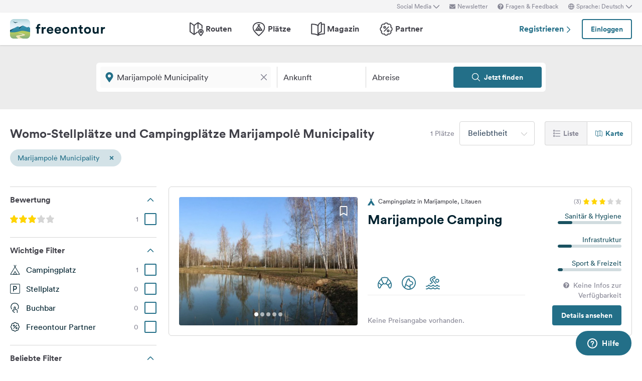

--- FILE ---
content_type: text/html; charset=UTF-8
request_url: https://www.freeontour.com/de/pitches/region/litauen/marijampole-county/marijampole-municipality
body_size: 11027
content:
<!DOCTYPE html>
<html lang="de">
<head>
    <meta charset="UTF-8">

<meta http-equiv="Content-Type" content="text/html; charset=utf-8" />

<meta http-equiv="X-UA-Compatible" content="IE=edge">
<meta http-equiv="cleartype" content="on" />
<meta name="HandheldFriendly" content="true" />
<meta name="viewport" content="width=device-width, initial-scale=1.0, maximum-scale=1.0">

<meta name="mobile-web-app-capable" content="yes">
<meta name="apple-mobile-web-app-capable" content="yes">
<meta name="application-name" content="FREEONTOUR">
<meta name="apple-mobile-web-app-title" content="FREEONTOUR">
<meta name="theme-color" content="#ffffff">
<meta name="msapplication-navbutton-color" content="#236F88">
<meta name="apple-mobile-web-app-status-bar-style" content="black-translucent">
<meta name="msapplication-starturl" content="/">

<meta name="csrf_token" content="unjo91LEg2tLkkk0RVWF98TjCDbf9XI7lzo3ShXP">

    <meta name="language" content="de" />

<meta name="twitter:card" content="summary_large_image">
<meta name="twitter:site" content="@FREEONTOUR">
<meta name="logged_in" content="false" />

            <meta name="author" content="FREEONTOUR" />
            <meta name="description" content="Kostenfreier Campingführer Marijampolė Municipality – Wohnmobilstellplätze &amp; Campingplätze finden nach Kategorien, Lage, Ausstattung, …" />
            <meta name="apple-itunes-app" content="app-id=xxxxxxxxx, app-argument=/de/pitches/region/litauen/marijampole-county/marijampole-municipality" />
        <title>Wohnmobilstellplätze und Campingplätze Marijampolė Municipality - FREEONTOUR </title>
    <link rel="preload" href="/next/css/app/app.css?id=e269ad1cb139441d1e5e8a5065e11a13" as="style" />
                <link rel="preload" href="/esi/javascript_variables?locale=de&amp;version=next&amp;cb=v2.2026.01" as="script" />
            <link rel="preload" href="/next/lang/de.js?id=1357ace7d2916ad933609c91d11a7097" as="script" />
            <link rel="preload" href="/next/js/app/manifest.js?id=a55c74fcdb2d150765a626e95c7bcf78" as="script" />
            <link rel="preload" href="/next/js/app/vendor.js?id=77988cb6334a0d70b9ad336cb148c3d8" as="script" />
            <link rel="preload" href="/next/js/app/app.js?id=85e6076c7b1d6d033ba0974f9f2afed3" as="script" />
                <link rel="preload" href="https://www.freeontour.com/next/fonts/lineto-circular-book.woff2" as="font"  crossorigin />
            <link rel="preload" href="https://www.freeontour.com/next/fonts/lineto-circular-medium.woff2" as="font"  crossorigin />
            <link rel="preload" href="https://www.freeontour.com/next/fonts/lineto-circular-bold.woff2" as="font"  crossorigin />
        <link rel="icon" sizes="512x512" href="https://www.freeontour.com/next/images/logos/logo-square-512.png">
<link rel="apple-touch-icon" sizes="512x512" href="https://www.freeontour.com/next/images/logos/logo-square-512.png">
<link rel="icon" sizes="192x192" href="https://www.freeontour.com/next/images/logos/logo-square-192.png">
<link rel="apple-touch-icon" sizes="192x192" href="https://www.freeontour.com/next/images/logos/logo-square-192.png">    <meta property="og:title" content="Wohnmobilstellplätze und Campingplätze Marijampolė Municipality - FREEONTOUR">
<meta property="og:description" content="Kostenfreier Campingführer Marijampolė Municipality – Wohnmobilstellplätze &amp; Campingplätze finden nach Kategorien, Lage, Ausstattung, …">
<meta property="og:url" content="https://www.freeontour.com/de/pitches/region/litauen/marijampole-county/marijampole-municipality">
<meta property="og:type" content="website">
<meta property="og:site_name" content="FREEONTOUR">
<meta property="og:locale" content="de_DE">
<meta property="og:locale:alternate" content="en_US">
<meta property="og:locale:alternate" content="de_DE">
<meta property="og:locale:alternate" content="nl_NL">
<meta property="og:image" content="https://www.freeontour.com/next/images/logos/freeontour-opengraph.png">
<meta property="fb:app_id" content="453468458162995">
    
    
            <meta name="robots" content="noindex"/>    
    
    
    
    <link rel="manifest" href="/manifest.json">

    
    <link href="/next/css/app/app.css?id=e269ad1cb139441d1e5e8a5065e11a13" rel="stylesheet">
    
    <meta name="sentry-trace" content="751f5f57495a4c7a9859729bc70ba945-24077bb09b024b31"/>
</head>
<body class="antialiased font-sans relative">

<main class="flex flex-col min-h-full" >
    <div class="browser-not-supported">
    <p class="browser-not-supported__content">Unfortunately, we don&#039;t support your browser (Internet Explorer) anymore, some functionalities could not work.
        <a class="browser-not-supported__link" target="_blank"
           href="https://browsehappy.com/">Click here to get information on how to upgrade your browser.
        </a>
    </p>
</div>    <div class="hidden lg:block  bg-gray-lightest " style="height: 25px;">
    <div class="max-w-screen-xl mx-auto px-5 h-full flex items-center justify-end text-xs text-gray">
        <social-media-dropdown></social-media-dropdown>
        <newsletter-modal-trigger>
            <template #default="slotProps">
                <div class="pl-5" v-if="slotProps.loggedIn">
                    <a class=" hover:text-gray-dark cursor-pointer flex items-center text-gray"  @click.prevent="slotProps.open">
                        <svg class="h-3 w-3 mr-1">
                            <use xlink:href="/next/sprite.svg?cb=v2.2026.01#envelope"></use>
                        </svg>
                        Newsletter
                    </a>
                </div>
            </template>
        </newsletter-modal-trigger>
        <zendesk-widget-trigger>
            <template #default="slotProps">
                <div class="pl-5 flex items-center hover:text-gray-dark cursor-pointer" @click.prevent="slotProps.open">
                    <svg v-if="slotProps.loading" class="animate-spin h-3 w-3 mr-1">
                        <use xlink:href="/next/sprite.svg?cb=v2.2026.01#spinner"></use>
                    </svg>
                    <svg v-else class="h-3 w-3 mr-1">
                        <use xlink:href="/next/sprite.svg?cb=v2.2026.01#question-circle-solid"></use>
                    </svg>
                    Fragen &amp; Feedback
                </div>
            </template>
        </zendesk-widget-trigger>
        <language-picker></language-picker>
        
    </div>
</div>
<header 
    id="header" 
    class="
                    sticky top-0 left-0 right-0 w-full z-50 
                 
            bg-white shadow 
                lg:sticky lg:top-0 lg:left-0 lg:right-0 lg:w-full lg:z-50 
    "
>
     
        <div class="hidden lg:flex max-w-screen-xl mx-auto px-5 justify-between items-center w-full" style="height: 65px;">
            <a href="https://www.freeontour.com/de">
                <img src="https://www.freeontour.com/next/images/logos/logo.svg" alt="FREEONTOUR Logo" style="width: 190px;">
            </a>
            <nav class="h-full">
                <ul class="h-full flex">
                    <li class="h-full flex items-center mx-3 px-2 text-gray-dark ">
                        <a href="https://www.freeontour.com/de/routes" class="font-bold flex items-center hover:text-blue">
                            <svg class="h-7 w-7 mr-1">
                                <use xlink:href="/next/sprite.svg?cb=v2.2026.01#routes"></use>
                            </svg>
                            Routen
                        </a>
                    </li>
                    <li class="h-full flex items-center mx-3 px-2 text-gray-dark ">
                        <a href="https://www.freeontour.com/de/pitches" class="font-bold flex items-center hover:text-blue">
                            <svg class="h-7 w-7 mr-1">
                                <use xlink:href="/next/sprite.svg?cb=v2.2026.01#places"></use>
                            </svg>
                            Plätze
                        </a>
                    </li>
                    <li class="h-full flex items-center mx-3 px-2 text-gray-dark ">
                        <a href="https://www.freeontour.com/de/magazin" class="flex items-center font-bold hover:text-blue">
                            <svg class="h-7 w-7 mr-1">
                                <use xlink:href="/next/sprite.svg?cb=v2.2026.01#articles"></use>
                            </svg>
                            Magazin
                        </a>
                    </li>
                    <li class="h-full flex items-center mx-3 px-2 text-gray-dark ">
                        <a href="https://www.freeontour.com/de/partners" class="flex items-center font-bold hover:text-blue">
                            <svg class="h-7 w-7 mr-1">
                                <use xlink:href="/next/sprite.svg?cb=v2.2026.01#discount-bubble"></use>
                            </svg>
                            Partner
                        </a>
                    </li>
                </ul>
            </nav>
            <div style="width: 250px">
                <user-header-block
                    register-url="https://www.freeontour.com/de/anmelden"
                                    >
                </user-header-block>
            </div>
        </div>
    
    <div   style="height: 50px;" class="lg:hidden" >
                    <div class="h-full flex justify-between items-center">
                <div id="mobile-menu-icon" class="px-5">
                    <svg class="h-6 w-6 stroke-2 inline-block text-blue cursor-pointer">
                        <use xlink:href="/next/sprite.svg?cb=v2.2026.01#menu"></use>
                    </svg>
                </div>
                <a href="https://www.freeontour.com/de" class="inline-block">
                    <img src="https://www.freeontour.com/next/images/logos/logo.svg" alt="FREEONTOUR Logo" style="width: 150px;">
                </a>
                <div class="px-5">
                    <breakpoints inline-template>
                        <notifications-mobile v-if="isMobile && authenticated"></notifications-mobile>
                    </breakpoints>
                </div>
            </div>
                <div id="mobile-menu" class="fixed top-0 bottom-0 left-0 w-0 h-full bg-black bg-opacity-60 z-50 flex">
            <div class="w-10/12 max-w-screen-sm h-full bg-white overflow-y-auto">
                <div class="flex items-center" style="height: 50px;">
                    <div id="mobile-menu-close-icon" class="px-5 mr-6">
                        <svg class="h-5 w-5 inline-block stroke-2 inline-block text-blue cursor-pointer">
                            <use xlink:href="/next/sprite.svg?cb=v2.2026.01#close"></use>
                        </svg>
                    </div>
                    <a href="https://www.freeontour.com/de" class="inline-block">
                        <img src="https://www.freeontour.com/next/images/logos/logo.svg" alt="FREEONTOUR Logo" style="width: 150px;">
                    </a>
                </div>

                <user-menu-mobile 
                                    ></user-menu-mobile>

                                    <div class="px-5">
                        <ul class="text-gray-dark font-bold pt-5 pb-2">
                            <li class="py-3 px-5 ">
                                <a href="https://www.freeontour.com/de/routes" class="flex">
                                    <svg class="h-7 w-7 mr-4">
                                        <use xlink:href="/next/sprite.svg?cb=v2.2026.01#routes"></use>
                                    </svg>
                                    Routen
                                </a>
                            </li>
                            <li class="py-3 px-5 ">
                                <a href="https://www.freeontour.com/de/pitches" class="flex">
                                    <svg class="h-7 w-7 mr-4">
                                        <use xlink:href="/next/sprite.svg?cb=v2.2026.01#places"></use>
                                    </svg>
                                    Plätze
                                </a>
                            </li>
                            <li class="py-3 px-5 ">
                                <a href="https://www.freeontour.com/de/magazin" class="flex">
                                    <svg class="h-7 w-7 mr-4">
                                        <use xlink:href="/next/sprite.svg?cb=v2.2026.01#articles"></use>
                                    </svg>
                                    Magazin
                                </a>
                            </li>
                            <li class="py-3 px-5 ">
                                <a href="https://www.freeontour.com/de/partners" class="flex">
                                    <svg class="h-7 w-7 mr-4">
                                        <use xlink:href="/next/sprite.svg?cb=v2.2026.01#discount-bubble"></use>
                                    </svg>
                                    Partner
                                </a>
                            </li>
                        </ul>
                    </div>
                
                <login-state>
                    <template slot="guest">
                        <div class="mx-5 py-5 border-t border-b border-gray-light">
                            <div class="px-5 flex justify-between items-center">
                                <a href="https://www.freeontour.com/de/anmelden" class="text-blue font-bold">
                                    Registrieren
                                    <svg class="h-3 w-3 inline-block stroke-3">
                                        <use :xlink:href="$svg('arrow-right')"></use>
                                    </svg>
                                </a>
                                <login-modal-button inline-template>
                                    <button @click="openLoginModal" class="btn btn--secondary bg-white">Einloggen</button>
                                </login-modal-button>
                            </div>
                        </div>
                    </template>
                    <template slot="auth">
                        <hr class="mx-5 border-gray-light">
                    </template>
                </login-state>

                <div class="mx-5 pt-5 text-gray-dark space-y-5">
                    <newsletter-modal-trigger>
                        <template #default="slotProps">
                            <div class="pl-5">
                                <a class="  hover:text-gray-dark font-bold text-sm cursor-pointer flex items-center "  @click.prevent="slotProps.open">
                                    <svg class=" h-4 w-4 mr-6">
                                        <use xlink:href="/next/sprite.svg?cb=v2.2026.01#envelope"></use>
                                    </svg>
                                    Newsletter
                                </a>
                            </div>
                        </template>
                    </newsletter-modal-trigger>
                    <zendesk-widget-trigger>
                        <template #default="slotProps">
                            <div class="pl-5 flex items-center hover:text-gray-dark font-bold text-sm" @click.prevent="slotProps.open">
                                <svg v-if="slotProps.loading" class="animate-spin h-4 w-4 mr-6">
                                    <use xlink:href="/next/sprite.svg?cb=v2.2026.01#spinner"></use>
                                </svg>
                                <svg v-else class="h-4 w-4 mr-6">
                                    <use xlink:href="/next/sprite.svg?cb=v2.2026.01#question-circle-solid"></use>
                                </svg>
                                Fragen &amp; Feedback
                            </div>
                        </template>
                    </zendesk-widget-trigger>
                    <language-picker></language-picker>
                    <login-state>
                        <template #auth="{csrfToken}">
                            <form method="POST" action="/logout" ref="logoutForm" class="cursor-pointer">
                                <input type="hidden" name="_token" :value="csrfToken"/>
                                <button class="pl-5 flex items-center hover:text-gray-dark font-bold text-sm" type="submit">
                                    <svg class="h-4 w-4 mr-6">
                                        <use xlink:href="/next/sprite.svg?cb=v2.2026.01#logout"></use>
                                    </svg>
                                    Abmelden
                                </button>
                            </form>
                        </template>
                    </login-state>
                </div>

                
                <hr class="m-5 border-gray-light">
                <div class="px-5">
                    <ul class="text-gray-dark text-sm font-bold space-y-5">
                        <li class="px-5">
                            Folge uns auf Social Media
                        </li>
                    

                        <li class="px-5">
                            <a href="https://www.facebook.com/freeontour" target="_blank" class="flex items-center">
                                <svg class="h-4 w-4 mr-6 stroke-3" >
                                    <use :xlink:href="$svg('facebook')"></use>
                                </svg> 
                                Facebook
                            </a>
                        </li>
                    
                        <li class="px-5">
                            <a  href="https://www.instagram.com/freeontour_com/" target="_blank" class="flex items-center">
                                <svg class="h-4 w-4 mr-6 stroke-3">
                                    <use :xlink:href="$svg('instagram')"></use>
                                </svg> 
                                Instagram
                            </a>
                        </li>
                    </ul>
                </div>

            </div>

            <div class="w-2/12" id="mobile-menu-backdrop"></div>
        </div>
    </div>
</header>
    <div class="flex-1">
            <div class="min-h-124 bg-gray-lightest lg:bg-white">
        <campings-instant-search 
            :amenity-groups="{&quot;c_size&quot;:{&quot;label&quot;:&quot;Anzahl Stellpl\u00e4tze&quot;,&quot;amenities&quot;:[{&quot;key&quot;:&quot;pitch_count_small&quot;,&quot;label&quot;:&quot;bis zu 150&quot;,&quot;checked&quot;:false,&quot;type&quot;:&quot;bool&quot;,&quot;distance&quot;:null,&quot;available&quot;:null,&quot;availability_text&quot;:null,&quot;featured&quot;:false,&quot;popular&quot;:false},{&quot;key&quot;:&quot;pitch_count_medium&quot;,&quot;label&quot;:&quot;bis zu 300&quot;,&quot;checked&quot;:false,&quot;type&quot;:&quot;bool&quot;,&quot;distance&quot;:null,&quot;available&quot;:null,&quot;availability_text&quot;:null,&quot;featured&quot;:false,&quot;popular&quot;:false},{&quot;key&quot;:&quot;pitch_count_large&quot;,&quot;label&quot;:&quot;mehr als 300&quot;,&quot;checked&quot;:false,&quot;type&quot;:&quot;bool&quot;,&quot;distance&quot;:null,&quot;available&quot;:null,&quot;availability_text&quot;:null,&quot;featured&quot;:false,&quot;popular&quot;:false}]},&quot;c_location&quot;:{&quot;label&quot;:&quot;Lage&quot;,&quot;amenities&quot;:[{&quot;key&quot;:&quot;is_next_to_the_sea&quot;,&quot;label&quot;:&quot;Am Meer&quot;,&quot;checked&quot;:false,&quot;type&quot;:&quot;bool&quot;,&quot;distance&quot;:null,&quot;available&quot;:null,&quot;availability_text&quot;:null,&quot;featured&quot;:false,&quot;popular&quot;:false},{&quot;key&quot;:&quot;is_next_to_a_lake&quot;,&quot;label&quot;:&quot;Am See&quot;,&quot;checked&quot;:false,&quot;type&quot;:&quot;bool&quot;,&quot;distance&quot;:null,&quot;available&quot;:null,&quot;availability_text&quot;:null,&quot;featured&quot;:false,&quot;popular&quot;:false},{&quot;key&quot;:&quot;is_next_to_a_city&quot;,&quot;label&quot;:&quot;Stadtn\u00e4he&quot;,&quot;checked&quot;:false,&quot;type&quot;:&quot;bool&quot;,&quot;distance&quot;:null,&quot;available&quot;:null,&quot;availability_text&quot;:null,&quot;featured&quot;:false,&quot;popular&quot;:false},{&quot;key&quot;:&quot;is_in_the_mountains&quot;,&quot;label&quot;:&quot;In den Bergen&quot;,&quot;checked&quot;:false,&quot;type&quot;:&quot;bool&quot;,&quot;distance&quot;:null,&quot;available&quot;:null,&quot;availability_text&quot;:null,&quot;featured&quot;:false,&quot;popular&quot;:false}]},&quot;c_infrastructure&quot;:{&quot;label&quot;:&quot;Infrastruktur&quot;,&quot;amenities&quot;:[{&quot;key&quot;:&quot;wlan&quot;,&quot;label&quot;:&quot;WLAN&quot;,&quot;checked&quot;:false,&quot;type&quot;:&quot;bool&quot;,&quot;distance&quot;:null,&quot;available&quot;:null,&quot;availability_text&quot;:null,&quot;featured&quot;:true,&quot;popular&quot;:true},{&quot;key&quot;:&quot;restaurant_on_site_or_nearby&quot;,&quot;label&quot;:&quot;Restaurant am Platz \/ in der N\u00e4he&quot;,&quot;checked&quot;:false,&quot;type&quot;:&quot;bool&quot;,&quot;distance&quot;:null,&quot;available&quot;:null,&quot;availability_text&quot;:null,&quot;featured&quot;:false,&quot;popular&quot;:false},{&quot;key&quot;:&quot;bread_on_site&quot;,&quot;label&quot;:&quot;Br\u00f6tchenservice&quot;,&quot;checked&quot;:false,&quot;type&quot;:&quot;bool&quot;,&quot;distance&quot;:null,&quot;available&quot;:null,&quot;availability_text&quot;:null,&quot;featured&quot;:true,&quot;popular&quot;:true},{&quot;key&quot;:&quot;playground_kids_on_site&quot;,&quot;label&quot;:&quot;Kinderspielplatz&quot;,&quot;checked&quot;:false,&quot;type&quot;:&quot;bool&quot;,&quot;distance&quot;:null,&quot;available&quot;:null,&quot;availability_text&quot;:null,&quot;featured&quot;:false,&quot;popular&quot;:true},{&quot;key&quot;:&quot;kids_animation&quot;,&quot;label&quot;:&quot;Kinderanimation&quot;,&quot;checked&quot;:false,&quot;type&quot;:&quot;bool&quot;,&quot;distance&quot;:null,&quot;available&quot;:null,&quot;availability_text&quot;:null,&quot;featured&quot;:false,&quot;popular&quot;:false},{&quot;key&quot;:&quot;rental_bathrooms&quot;,&quot;label&quot;:&quot;Mietb\u00e4der&quot;,&quot;checked&quot;:false,&quot;type&quot;:&quot;bool&quot;,&quot;distance&quot;:null,&quot;available&quot;:null,&quot;availability_text&quot;:null,&quot;featured&quot;:false,&quot;popular&quot;:false},{&quot;key&quot;:&quot;rental_accomodation&quot;,&quot;label&quot;:&quot;Mietunterk\u00fcnfte&quot;,&quot;checked&quot;:false,&quot;type&quot;:&quot;bool&quot;,&quot;distance&quot;:null,&quot;available&quot;:null,&quot;availability_text&quot;:null,&quot;featured&quot;:false,&quot;popular&quot;:false},{&quot;key&quot;:&quot;sanitarian_handicapped&quot;,&quot;label&quot;:&quot;Rollstuhlgerechte Sanit\u00e4ranlagen&quot;,&quot;checked&quot;:false,&quot;type&quot;:&quot;bool&quot;,&quot;distance&quot;:null,&quot;available&quot;:null,&quot;availability_text&quot;:null,&quot;featured&quot;:false,&quot;popular&quot;:false},{&quot;key&quot;:&quot;most_ways_paved&quot;,&quot;label&quot;:&quot;die meisten Wege befestigt&quot;,&quot;checked&quot;:false,&quot;type&quot;:&quot;bool&quot;,&quot;distance&quot;:null,&quot;available&quot;:null,&quot;availability_text&quot;:null,&quot;featured&quot;:false,&quot;popular&quot;:false}]},&quot;c_details_for_motorhome_pitches&quot;:{&quot;label&quot;:&quot;Infos f\u00fcr Wohmobilstellpl\u00e4tze&quot;,&quot;amenities&quot;:[{&quot;key&quot;:&quot;type_of_pitch_premium_pitch&quot;,&quot;label&quot;:&quot;Wohmobilhafen&quot;,&quot;checked&quot;:false,&quot;type&quot;:&quot;bool&quot;,&quot;distance&quot;:null,&quot;available&quot;:null,&quot;availability_text&quot;:null,&quot;featured&quot;:false,&quot;popular&quot;:false},{&quot;key&quot;:&quot;type_of_pitch_winery&quot;,&quot;label&quot;:&quot;am Weingut&quot;,&quot;checked&quot;:false,&quot;type&quot;:&quot;bool&quot;,&quot;distance&quot;:null,&quot;available&quot;:null,&quot;availability_text&quot;:null,&quot;featured&quot;:false,&quot;popular&quot;:false},{&quot;key&quot;:&quot;type_of_pitch_farm&quot;,&quot;label&quot;:&quot;auf Bauernhof&quot;,&quot;checked&quot;:false,&quot;type&quot;:&quot;bool&quot;,&quot;distance&quot;:null,&quot;available&quot;:null,&quot;availability_text&quot;:null,&quot;featured&quot;:false,&quot;popular&quot;:false},{&quot;key&quot;:&quot;type_of_pitch_fair&quot;,&quot;label&quot;:&quot;an Messe&quot;,&quot;checked&quot;:false,&quot;type&quot;:&quot;bool&quot;,&quot;distance&quot;:null,&quot;available&quot;:null,&quot;availability_text&quot;:null,&quot;featured&quot;:false,&quot;popular&quot;:false},{&quot;key&quot;:&quot;type_of_pitch_port&quot;,&quot;label&quot;:&quot;am Hafen&quot;,&quot;checked&quot;:false,&quot;type&quot;:&quot;bool&quot;,&quot;distance&quot;:null,&quot;available&quot;:null,&quot;availability_text&quot;:null,&quot;featured&quot;:false,&quot;popular&quot;:false},{&quot;key&quot;:&quot;type_of_pitch_cp_front_of_gate&quot;,&quot;label&quot;:&quot;bei Campingplatz&quot;,&quot;checked&quot;:false,&quot;type&quot;:&quot;bool&quot;,&quot;distance&quot;:null,&quot;available&quot;:null,&quot;availability_text&quot;:null,&quot;featured&quot;:false,&quot;popular&quot;:false},{&quot;key&quot;:&quot;type_of_pitch_truck_stop&quot;,&quot;label&quot;:&quot;Autohof&quot;,&quot;checked&quot;:false,&quot;type&quot;:&quot;bool&quot;,&quot;distance&quot;:null,&quot;available&quot;:null,&quot;availability_text&quot;:null,&quot;featured&quot;:false,&quot;popular&quot;:false},{&quot;key&quot;:&quot;type_of_pitch_truck_parking_space&quot;,&quot;label&quot;:&quot;Parkplatz&quot;,&quot;checked&quot;:false,&quot;type&quot;:&quot;bool&quot;,&quot;distance&quot;:null,&quot;available&quot;:null,&quot;availability_text&quot;:null,&quot;featured&quot;:false,&quot;popular&quot;:false},{&quot;key&quot;:&quot;toll_free&quot;,&quot;label&quot;:&quot;kostenfrei&quot;,&quot;checked&quot;:false,&quot;type&quot;:&quot;bool&quot;,&quot;distance&quot;:null,&quot;available&quot;:null,&quot;availability_text&quot;:null,&quot;featured&quot;:false,&quot;popular&quot;:false},{&quot;key&quot;:&quot;caravans_allowed&quot;,&quot;label&quot;:&quot;Wohnwagen erlaubt&quot;,&quot;checked&quot;:false,&quot;type&quot;:&quot;bool&quot;,&quot;distance&quot;:null,&quot;available&quot;:null,&quot;availability_text&quot;:null,&quot;featured&quot;:false,&quot;popular&quot;:false},{&quot;key&quot;:&quot;shower&quot;,&quot;label&quot;:&quot;Dusche&quot;,&quot;checked&quot;:false,&quot;type&quot;:&quot;bool&quot;,&quot;distance&quot;:null,&quot;available&quot;:null,&quot;availability_text&quot;:null,&quot;featured&quot;:true,&quot;popular&quot;:false},{&quot;key&quot;:&quot;water_fill_up_for_motorhomes&quot;,&quot;label&quot;:&quot;Frischwasser&quot;,&quot;checked&quot;:false,&quot;type&quot;:&quot;bool&quot;,&quot;distance&quot;:null,&quot;available&quot;:null,&quot;availability_text&quot;:null,&quot;featured&quot;:true,&quot;popular&quot;:false},{&quot;key&quot;:&quot;grey_water_disposal&quot;,&quot;label&quot;:&quot;Grauwasser Entsorgung&quot;,&quot;checked&quot;:false,&quot;type&quot;:&quot;bool&quot;,&quot;distance&quot;:null,&quot;available&quot;:null,&quot;availability_text&quot;:null,&quot;featured&quot;:true,&quot;popular&quot;:false},{&quot;key&quot;:&quot;chemical_toilet_disposal&quot;,&quot;label&quot;:&quot;Chemietoiletten Entleerung&quot;,&quot;checked&quot;:false,&quot;type&quot;:&quot;bool&quot;,&quot;distance&quot;:null,&quot;available&quot;:null,&quot;availability_text&quot;:null,&quot;featured&quot;:true,&quot;popular&quot;:true}]},&quot;c_dogs&quot;:{&quot;label&quot;:&quot;Hunde&quot;,&quot;amenities&quot;:[{&quot;key&quot;:&quot;dogs_allowed&quot;,&quot;label&quot;:&quot;erlaubt&quot;,&quot;checked&quot;:false,&quot;type&quot;:&quot;bool&quot;,&quot;distance&quot;:null,&quot;available&quot;:null,&quot;availability_text&quot;:null,&quot;featured&quot;:true,&quot;popular&quot;:true}]},&quot;c_leisure_activity_and_sports&quot;:{&quot;label&quot;:&quot;Sport und Freizeit&quot;,&quot;amenities&quot;:[{&quot;key&quot;:&quot;swimming_possibilities&quot;,&quot;label&quot;:&quot;Badem\u00f6glichkeit&quot;,&quot;checked&quot;:false,&quot;type&quot;:&quot;bool&quot;,&quot;distance&quot;:null,&quot;available&quot;:null,&quot;availability_text&quot;:null,&quot;featured&quot;:false,&quot;popular&quot;:false},{&quot;key&quot;:&quot;wellness_possibility&quot;,&quot;label&quot;:&quot;Wellness&quot;,&quot;checked&quot;:false,&quot;type&quot;:&quot;bool&quot;,&quot;distance&quot;:null,&quot;available&quot;:null,&quot;availability_text&quot;:null,&quot;featured&quot;:true,&quot;popular&quot;:false},{&quot;key&quot;:&quot;water_sport_possibilities&quot;,&quot;label&quot;:&quot;Wassersport&quot;,&quot;checked&quot;:false,&quot;type&quot;:&quot;bool&quot;,&quot;distance&quot;:null,&quot;available&quot;:null,&quot;availability_text&quot;:null,&quot;featured&quot;:false,&quot;popular&quot;:false},{&quot;key&quot;:&quot;tennis&quot;,&quot;label&quot;:&quot;Tennis&quot;,&quot;checked&quot;:false,&quot;type&quot;:&quot;float&quot;,&quot;distance&quot;:null,&quot;available&quot;:null,&quot;availability_text&quot;:null,&quot;featured&quot;:false,&quot;popular&quot;:false},{&quot;key&quot;:&quot;horseback_riding&quot;,&quot;label&quot;:&quot;Reiten&quot;,&quot;checked&quot;:false,&quot;type&quot;:&quot;float&quot;,&quot;distance&quot;:null,&quot;available&quot;:null,&quot;availability_text&quot;:null,&quot;featured&quot;:false,&quot;popular&quot;:false},{&quot;key&quot;:&quot;golf&quot;,&quot;label&quot;:&quot;Golf&quot;,&quot;checked&quot;:false,&quot;type&quot;:&quot;float&quot;,&quot;distance&quot;:null,&quot;available&quot;:null,&quot;availability_text&quot;:null,&quot;featured&quot;:false,&quot;popular&quot;:false},{&quot;key&quot;:&quot;bicyclerent&quot;,&quot;label&quot;:&quot;Fahrradverleih&quot;,&quot;checked&quot;:false,&quot;type&quot;:&quot;float&quot;,&quot;distance&quot;:null,&quot;available&quot;:null,&quot;availability_text&quot;:null,&quot;featured&quot;:false,&quot;popular&quot;:false},{&quot;key&quot;:&quot;winter_sport_possibilities&quot;,&quot;label&quot;:&quot;Wintersport&quot;,&quot;checked&quot;:false,&quot;type&quot;:&quot;bool&quot;,&quot;distance&quot;:null,&quot;available&quot;:null,&quot;availability_text&quot;:null,&quot;featured&quot;:false,&quot;popular&quot;:false},{&quot;key&quot;:&quot;other_sport_possibilities&quot;,&quot;label&quot;:&quot;weitere Sportangebote&quot;,&quot;checked&quot;:false,&quot;type&quot;:&quot;bool&quot;,&quot;distance&quot;:null,&quot;available&quot;:null,&quot;availability_text&quot;:null,&quot;featured&quot;:false,&quot;popular&quot;:false}]},&quot;c_suitable_for&quot;:{&quot;label&quot;:&quot;Geeignet f\u00fcr&quot;,&quot;amenities&quot;:[{&quot;key&quot;:&quot;suitable_for_kids_up_to_6&quot;,&quot;label&quot;:&quot;Familien mit Kindern unter 6 Jahren&quot;,&quot;checked&quot;:false,&quot;type&quot;:&quot;bool&quot;,&quot;distance&quot;:null,&quot;available&quot;:null,&quot;availability_text&quot;:null,&quot;featured&quot;:false,&quot;popular&quot;:false},{&quot;key&quot;:&quot;suitable_for_kids_up_to_18&quot;,&quot;label&quot;:&quot;Familien mit Kindern unter 18 Jahren&quot;,&quot;checked&quot;:false,&quot;type&quot;:&quot;bool&quot;,&quot;distance&quot;:null,&quot;available&quot;:null,&quot;availability_text&quot;:null,&quot;featured&quot;:false,&quot;popular&quot;:false},{&quot;key&quot;:&quot;suitable_for_couples&quot;,&quot;label&quot;:&quot;Paare&quot;,&quot;checked&quot;:false,&quot;type&quot;:&quot;bool&quot;,&quot;distance&quot;:null,&quot;available&quot;:null,&quot;availability_text&quot;:null,&quot;featured&quot;:false,&quot;popular&quot;:false},{&quot;key&quot;:&quot;suitable_for_senior&quot;,&quot;label&quot;:&quot;Senioren&quot;,&quot;checked&quot;:false,&quot;type&quot;:&quot;bool&quot;,&quot;distance&quot;:null,&quot;available&quot;:null,&quot;availability_text&quot;:null,&quot;featured&quot;:false,&quot;popular&quot;:false},{&quot;key&quot;:&quot;suitable_for_guests_with_dog&quot;,&quot;label&quot;:&quot;G\u00e4ste mit Hund&quot;,&quot;checked&quot;:false,&quot;type&quot;:&quot;bool&quot;,&quot;distance&quot;:null,&quot;available&quot;:null,&quot;availability_text&quot;:null,&quot;featured&quot;:false,&quot;popular&quot;:false},{&quot;key&quot;:&quot;suitable_for_camper_with_tent&quot;,&quot;label&quot;:&quot;Urlauber mit Zelt&quot;,&quot;checked&quot;:false,&quot;type&quot;:&quot;bool&quot;,&quot;distance&quot;:null,&quot;available&quot;:null,&quot;availability_text&quot;:null,&quot;featured&quot;:false,&quot;popular&quot;:false},{&quot;key&quot;:&quot;suitable_for_youth&quot;,&quot;label&quot;:&quot;Jugendgruppen&quot;,&quot;checked&quot;:false,&quot;type&quot;:&quot;bool&quot;,&quot;distance&quot;:null,&quot;available&quot;:null,&quot;availability_text&quot;:null,&quot;featured&quot;:false,&quot;popular&quot;:false},{&quot;key&quot;:&quot;winter_camping&quot;,&quot;label&quot;:&quot;Wintercamping&quot;,&quot;checked&quot;:false,&quot;type&quot;:&quot;bool&quot;,&quot;distance&quot;:null,&quot;available&quot;:null,&quot;availability_text&quot;:null,&quot;featured&quot;:false,&quot;popular&quot;:false},{&quot;key&quot;:&quot;fkk_camping&quot;,&quot;label&quot;:&quot;FKK&quot;,&quot;checked&quot;:false,&quot;type&quot;:&quot;bool&quot;,&quot;distance&quot;:null,&quot;available&quot;:null,&quot;availability_text&quot;:null,&quot;featured&quot;:false,&quot;popular&quot;:false}]}}" 
            :popular-amenities="[{&quot;key&quot;:&quot;wlan&quot;,&quot;label&quot;:&quot;WLAN&quot;,&quot;checked&quot;:false,&quot;type&quot;:&quot;bool&quot;,&quot;distance&quot;:null,&quot;available&quot;:null,&quot;availability_text&quot;:null,&quot;featured&quot;:true,&quot;popular&quot;:true},{&quot;key&quot;:&quot;bread_on_site&quot;,&quot;label&quot;:&quot;Br\u00f6tchenservice&quot;,&quot;checked&quot;:false,&quot;type&quot;:&quot;bool&quot;,&quot;distance&quot;:null,&quot;available&quot;:null,&quot;availability_text&quot;:null,&quot;featured&quot;:true,&quot;popular&quot;:true},{&quot;key&quot;:&quot;playground_kids_on_site&quot;,&quot;label&quot;:&quot;Kinderspielplatz&quot;,&quot;checked&quot;:false,&quot;type&quot;:&quot;bool&quot;,&quot;distance&quot;:null,&quot;available&quot;:null,&quot;availability_text&quot;:null,&quot;featured&quot;:false,&quot;popular&quot;:true},{&quot;key&quot;:&quot;chemical_toilet_disposal&quot;,&quot;label&quot;:&quot;Chemietoiletten Entleerung&quot;,&quot;checked&quot;:false,&quot;type&quot;:&quot;bool&quot;,&quot;distance&quot;:null,&quot;available&quot;:null,&quot;availability_text&quot;:null,&quot;featured&quot;:true,&quot;popular&quot;:true},{&quot;key&quot;:&quot;dogs_allowed&quot;,&quot;label&quot;:&quot;erlaubt&quot;,&quot;checked&quot;:false,&quot;type&quot;:&quot;bool&quot;,&quot;distance&quot;:null,&quot;available&quot;:null,&quot;availability_text&quot;:null,&quot;featured&quot;:true,&quot;popular&quot;:true}]"
            :amenity-translations="{&quot;pitch_count_small&quot;:&quot;bis zu 150&quot;,&quot;pitch_count_medium&quot;:&quot;bis zu 300&quot;,&quot;pitch_count_large&quot;:&quot;mehr als 300&quot;,&quot;is_next_to_the_sea&quot;:&quot;Am Meer&quot;,&quot;is_next_to_a_lake&quot;:&quot;Am See&quot;,&quot;is_next_to_a_city&quot;:&quot;Stadtn\u00e4he&quot;,&quot;is_in_the_mountains&quot;:&quot;In den Bergen&quot;,&quot;wlan&quot;:&quot;WLAN&quot;,&quot;restaurant_on_site_or_nearby&quot;:&quot;Restaurant am Platz \/ in der N\u00e4he&quot;,&quot;bread_on_site&quot;:&quot;Br\u00f6tchenservice&quot;,&quot;playground_kids_on_site&quot;:&quot;Kinderspielplatz&quot;,&quot;kids_animation&quot;:&quot;Kinderanimation&quot;,&quot;rental_bathrooms&quot;:&quot;Mietb\u00e4der&quot;,&quot;rental_accomodation&quot;:&quot;Mietunterk\u00fcnfte&quot;,&quot;sanitarian_handicapped&quot;:&quot;Rollstuhlgerechte Sanit\u00e4ranlagen&quot;,&quot;most_ways_paved&quot;:&quot;die meisten Wege befestigt&quot;,&quot;type_of_pitch_premium_pitch&quot;:&quot;Wohmobilhafen&quot;,&quot;type_of_pitch_winery&quot;:&quot;am Weingut&quot;,&quot;type_of_pitch_farm&quot;:&quot;auf Bauernhof&quot;,&quot;type_of_pitch_fair&quot;:&quot;an Messe&quot;,&quot;type_of_pitch_port&quot;:&quot;am Hafen&quot;,&quot;type_of_pitch_cp_front_of_gate&quot;:&quot;bei Campingplatz&quot;,&quot;type_of_pitch_truck_stop&quot;:&quot;Autohof&quot;,&quot;type_of_pitch_truck_parking_space&quot;:&quot;Parkplatz&quot;,&quot;toll_free&quot;:&quot;kostenfrei&quot;,&quot;caravans_allowed&quot;:&quot;Wohnwagen erlaubt&quot;,&quot;shower&quot;:&quot;Dusche&quot;,&quot;water_fill_up_for_motorhomes&quot;:&quot;Frischwasser&quot;,&quot;grey_water_disposal&quot;:&quot;Grauwasser Entsorgung&quot;,&quot;chemical_toilet_disposal&quot;:&quot;Chemietoiletten Entleerung&quot;,&quot;dogs_allowed&quot;:&quot;erlaubt&quot;,&quot;swimming_possibilities&quot;:&quot;Badem\u00f6glichkeit&quot;,&quot;wellness_possibility&quot;:&quot;Wellness&quot;,&quot;water_sport_possibilities&quot;:&quot;Wassersport&quot;,&quot;tennis&quot;:&quot;Tennis&quot;,&quot;horseback_riding&quot;:&quot;Reiten&quot;,&quot;golf&quot;:&quot;Golf&quot;,&quot;bicyclerent&quot;:&quot;Fahrradverleih&quot;,&quot;winter_sport_possibilities&quot;:&quot;Wintersport&quot;,&quot;other_sport_possibilities&quot;:&quot;weitere Sportangebote&quot;,&quot;suitable_for_kids_up_to_6&quot;:&quot;Familien mit Kindern unter 6 Jahren&quot;,&quot;suitable_for_kids_up_to_18&quot;:&quot;Familien mit Kindern unter 18 Jahren&quot;,&quot;suitable_for_couples&quot;:&quot;Paare&quot;,&quot;suitable_for_senior&quot;:&quot;Senioren&quot;,&quot;suitable_for_guests_with_dog&quot;:&quot;G\u00e4ste mit Hund&quot;,&quot;suitable_for_camper_with_tent&quot;:&quot;Urlauber mit Zelt&quot;,&quot;suitable_for_youth&quot;:&quot;Jugendgruppen&quot;,&quot;winter_camping&quot;:&quot;Wintercamping&quot;,&quot;fkk_camping&quot;:&quot;FKK&quot;,&quot;restaurant&quot;:&quot;Restaurant&quot;,&quot;swim_natural_water&quot;:&quot;Baden in nat\u00fcrlichem Gew\u00e4sser&quot;}"
            campings-submit-url="https://www.freeontour.com/de/pitches/submit"
            initial-date-range=""
            results-url="https://www.freeontour.com/de/pitches/search"
                            :initial-region="{&quot;id&quot;:12343,&quot;parent_id&quot;:10063,&quot;key&quot;:&quot;marijampole-municipality-lt-province-5457-2335&quot;,&quot;level&quot;:&quot;province&quot;,&quot;country_code&quot;:&quot;lt&quot;,&quot;available_translations&quot;:[&quot;de&quot;,&quot;nl&quot;,&quot;en&quot;],&quot;camping_count&quot;:1,&quot;pitch_count&quot;:0,&quot;route_count&quot;:0,&quot;partner_count&quot;:0,&quot;seo_country&quot;:false,&quot;article_de_count&quot;:0,&quot;article_nl_count&quot;:0,&quot;article_en_count&quot;:0,&quot;article_tips_de_count&quot;:0,&quot;article_tips_nl_count&quot;:0,&quot;article_tips_en_count&quot;:0,&quot;photo&quot;:null,&quot;de&quot;:{&quot;name&quot;:&quot;Marijampol\u0117 Municipality&quot;,&quot;slug&quot;:&quot;marijampole-municipality&quot;,&quot;location_string&quot;:&quot;Marijampol\u0117 County, Litauen&quot;,&quot;relative_url&quot;:null},&quot;nl&quot;:{&quot;name&quot;:&quot;Marijampol\u0117 Municipality&quot;,&quot;slug&quot;:&quot;marijampole-municipality&quot;,&quot;location_string&quot;:&quot;Marijampol\u0117 County, Litouwen&quot;,&quot;relative_url&quot;:null},&quot;en&quot;:{&quot;name&quot;:&quot;Marijampol\u0117 Municipality&quot;,&quot;slug&quot;:&quot;marijampole-municipality&quot;,&quot;location_string&quot;:&quot;Marijampol\u0117 County, Lithuania&quot;,&quot;relative_url&quot;:null},&quot;parent&quot;:{&quot;id&quot;:10063,&quot;parent_id&quot;:19,&quot;key&quot;:&quot;marijampole-county-lt-region-5475-2325&quot;,&quot;level&quot;:&quot;region&quot;,&quot;country_code&quot;:&quot;lt&quot;,&quot;available_translations&quot;:[&quot;de&quot;,&quot;nl&quot;,&quot;en&quot;],&quot;camping_count&quot;:5,&quot;pitch_count&quot;:0,&quot;route_count&quot;:0,&quot;partner_count&quot;:0,&quot;seo_country&quot;:false,&quot;article_de_count&quot;:0,&quot;article_nl_count&quot;:0,&quot;article_en_count&quot;:0,&quot;article_tips_de_count&quot;:0,&quot;article_tips_nl_count&quot;:0,&quot;article_tips_en_count&quot;:0,&quot;photo&quot;:null,&quot;de&quot;:{&quot;name&quot;:&quot;Marijampol\u0117 County&quot;,&quot;slug&quot;:&quot;marijampole-county&quot;,&quot;location_string&quot;:&quot;Litauen&quot;,&quot;relative_url&quot;:null},&quot;nl&quot;:{&quot;name&quot;:&quot;Marijampol\u0117 County&quot;,&quot;slug&quot;:&quot;marijampole-county&quot;,&quot;location_string&quot;:&quot;Litouwen&quot;,&quot;relative_url&quot;:null},&quot;en&quot;:{&quot;name&quot;:&quot;Marijampol\u0117 County&quot;,&quot;slug&quot;:&quot;marijampole-county&quot;,&quot;location_string&quot;:&quot;Lithuania&quot;,&quot;relative_url&quot;:null},&quot;parent&quot;:{&quot;id&quot;:19,&quot;parent_id&quot;:null,&quot;key&quot;:&quot;lithuania&quot;,&quot;level&quot;:&quot;country&quot;,&quot;country_code&quot;:&quot;lt&quot;,&quot;available_translations&quot;:[&quot;de&quot;,&quot;nl&quot;,&quot;en&quot;],&quot;camping_count&quot;:61,&quot;pitch_count&quot;:0,&quot;route_count&quot;:25,&quot;partner_count&quot;:0,&quot;seo_country&quot;:false,&quot;article_de_count&quot;:0,&quot;article_nl_count&quot;:0,&quot;article_en_count&quot;:0,&quot;article_tips_de_count&quot;:0,&quot;article_tips_nl_count&quot;:0,&quot;article_tips_en_count&quot;:0,&quot;photo&quot;:{&quot;filename&quot;:&quot;https:\/\/www.freeontour.com\/next\/images\/countries\/lt.800.jpg&quot;,&quot;urls&quot;:{&quot;large&quot;:&quot;https:\/\/www.freeontour.com\/next\/images\/countries\/lt.800.jpg&quot;,&quot;small&quot;:&quot;https:\/\/www.freeontour.com\/next\/images\/countries\/lt.300.jpg&quot;}},&quot;de&quot;:{&quot;name&quot;:&quot;Litauen&quot;,&quot;slug&quot;:&quot;litauen&quot;,&quot;location_string&quot;:&quot;&quot;,&quot;relative_url&quot;:null},&quot;nl&quot;:{&quot;name&quot;:&quot;Litouwen&quot;,&quot;slug&quot;:&quot;litouwen&quot;,&quot;location_string&quot;:&quot;&quot;,&quot;relative_url&quot;:null},&quot;en&quot;:{&quot;name&quot;:&quot;Lithuania&quot;,&quot;slug&quot;:&quot;lithuania&quot;,&quot;location_string&quot;:&quot;&quot;,&quot;relative_url&quot;:null}}},&quot;visible_on_search&quot;:true,&quot;last_synced_at&quot;:&quot;2026-02-02 11:40:57&quot;,&quot;visible_for_apps&quot;:true}"
                                                                initial-view="list"
                                >
            <div class="bg-gray-lighter h-32 hidden lg:block">
                <div class="animate-pulse max-w-4xl m-auto space-y-3 py-9">
                    <div class="h-14 bg-gray-lightest rounded"></div>
                </div>
            </div>
            <div class="bg-white border-b border-t border-gray-lighter shadow-sm h-14 lg:hidden">
                <div class="animate-pulse px-5 pt-5 flex space-between">
                    <div class="h-4 w-6/12 bg-gray-lighter rounded"></div>
                    <div class="h-4 w-1/12"></div>
                    <div class="h-4 w-6/12 bg-gray-lighter rounded"></div>
                </div>
            </div>
            <div class="animate-pulse px-5 pt-8 space-y-6 md:hidden">
                <div class="h-4 w-4/12 bg-gray-lighter rounded"></div>
                <div class="border border-gray-light rounded-md bg-white animate-pulse">
    <div class="flex flex-col h-full">
        <div class="bg-gray-lighter rounded rounded-b-none h-40"></div>
        <div class="p-5 flex-1 flex flex-col justify-between">
            <div class="flex flex-col">
                <!-- Header of the card -->
                <div class="flex justify-between items-center pb-3">
                    <div class="h-4 w-24 bg-gray-lighter rounded"></div>
                    <div class="h-4 w-24 bg-gray-lighter rounded"></div>
                </div>
                <!-- Main content of the card -->
                <div class="flex flex-col">
                    <div class="flex-grow flex flex-col justify-between">
                        <div class="h-7 w-full bg-gray-lighter rounded"></div>
                        <div class="h-7 w-1/2 bg-gray-lighter mt-1.5 rounded"></div>
                    </div>
                    <div class="flex justify-between items-end h-12"></div>
                </div>
            </div>
            <!-- Footer of the card -->
            <div class="flex flex-col pt-3">
                <div class="h-7 w-24 bg-gray-lighter rounded"></div>
                <div class="h-4 w-full bg-gray-lighter rounded mt-1.5"></div>
            </div>
        </div>
    </div>
</div>                <div class="border border-gray-light rounded-md bg-white animate-pulse">
    <div class="flex flex-col h-full">
        <div class="bg-gray-lighter rounded rounded-b-none h-40"></div>
        <div class="p-5 flex-1 flex flex-col justify-between">
            <div class="flex flex-col">
                <!-- Header of the card -->
                <div class="flex justify-between items-center pb-3">
                    <div class="h-4 w-24 bg-gray-lighter rounded"></div>
                    <div class="h-4 w-24 bg-gray-lighter rounded"></div>
                </div>
                <!-- Main content of the card -->
                <div class="flex flex-col">
                    <div class="flex-grow flex flex-col justify-between">
                        <div class="h-7 w-full bg-gray-lighter rounded"></div>
                        <div class="h-7 w-1/2 bg-gray-lighter mt-1.5 rounded"></div>
                    </div>
                    <div class="flex justify-between items-end h-12"></div>
                </div>
            </div>
            <!-- Footer of the card -->
            <div class="flex flex-col pt-3">
                <div class="h-7 w-24 bg-gray-lighter rounded"></div>
                <div class="h-4 w-full bg-gray-lighter rounded mt-1.5"></div>
            </div>
        </div>
    </div>
</div>            </div>
            <div class="animate-pulse px-5 pt-8 space-y-6 hidden md:block lg:hidden">
                <div class="h-4 w-4/12 bg-gray-lighter rounded"></div>
                <div class="grid grid-cols-2 gap-x-6 gap-y-6">
                    <div class="border border-gray-light rounded-md bg-white animate-pulse">
    <div class="flex flex-col h-full">
        <div class="bg-gray-lighter rounded rounded-b-none h-40"></div>
        <div class="p-5 flex-1 flex flex-col justify-between">
            <div class="flex flex-col">
                <!-- Header of the card -->
                <div class="flex justify-between items-center pb-3">
                    <div class="h-4 w-24 bg-gray-lighter rounded"></div>
                    <div class="h-4 w-24 bg-gray-lighter rounded"></div>
                </div>
                <!-- Main content of the card -->
                <div class="flex flex-col">
                    <div class="flex-grow flex flex-col justify-between">
                        <div class="h-7 w-full bg-gray-lighter rounded"></div>
                        <div class="h-7 w-1/2 bg-gray-lighter mt-1.5 rounded"></div>
                    </div>
                    <div class="flex justify-between items-end h-12"></div>
                </div>
            </div>
            <!-- Footer of the card -->
            <div class="flex flex-col pt-3">
                <div class="h-7 w-24 bg-gray-lighter rounded"></div>
                <div class="h-4 w-full bg-gray-lighter rounded mt-1.5"></div>
            </div>
        </div>
    </div>
</div>                    <div class="border border-gray-light rounded-md bg-white animate-pulse">
    <div class="flex flex-col h-full">
        <div class="bg-gray-lighter rounded rounded-b-none h-40"></div>
        <div class="p-5 flex-1 flex flex-col justify-between">
            <div class="flex flex-col">
                <!-- Header of the card -->
                <div class="flex justify-between items-center pb-3">
                    <div class="h-4 w-24 bg-gray-lighter rounded"></div>
                    <div class="h-4 w-24 bg-gray-lighter rounded"></div>
                </div>
                <!-- Main content of the card -->
                <div class="flex flex-col">
                    <div class="flex-grow flex flex-col justify-between">
                        <div class="h-7 w-full bg-gray-lighter rounded"></div>
                        <div class="h-7 w-1/2 bg-gray-lighter mt-1.5 rounded"></div>
                    </div>
                    <div class="flex justify-between items-end h-12"></div>
                </div>
            </div>
            <!-- Footer of the card -->
            <div class="flex flex-col pt-3">
                <div class="h-7 w-24 bg-gray-lighter rounded"></div>
                <div class="h-4 w-full bg-gray-lighter rounded mt-1.5"></div>
            </div>
        </div>
    </div>
</div>                    <div class="border border-gray-light rounded-md bg-white animate-pulse">
    <div class="flex flex-col h-full">
        <div class="bg-gray-lighter rounded rounded-b-none h-40"></div>
        <div class="p-5 flex-1 flex flex-col justify-between">
            <div class="flex flex-col">
                <!-- Header of the card -->
                <div class="flex justify-between items-center pb-3">
                    <div class="h-4 w-24 bg-gray-lighter rounded"></div>
                    <div class="h-4 w-24 bg-gray-lighter rounded"></div>
                </div>
                <!-- Main content of the card -->
                <div class="flex flex-col">
                    <div class="flex-grow flex flex-col justify-between">
                        <div class="h-7 w-full bg-gray-lighter rounded"></div>
                        <div class="h-7 w-1/2 bg-gray-lighter mt-1.5 rounded"></div>
                    </div>
                    <div class="flex justify-between items-end h-12"></div>
                </div>
            </div>
            <!-- Footer of the card -->
            <div class="flex flex-col pt-3">
                <div class="h-7 w-24 bg-gray-lighter rounded"></div>
                <div class="h-4 w-full bg-gray-lighter rounded mt-1.5"></div>
            </div>
        </div>
    </div>
</div>                    <div class="border border-gray-light rounded-md bg-white animate-pulse">
    <div class="flex flex-col h-full">
        <div class="bg-gray-lighter rounded rounded-b-none h-40"></div>
        <div class="p-5 flex-1 flex flex-col justify-between">
            <div class="flex flex-col">
                <!-- Header of the card -->
                <div class="flex justify-between items-center pb-3">
                    <div class="h-4 w-24 bg-gray-lighter rounded"></div>
                    <div class="h-4 w-24 bg-gray-lighter rounded"></div>
                </div>
                <!-- Main content of the card -->
                <div class="flex flex-col">
                    <div class="flex-grow flex flex-col justify-between">
                        <div class="h-7 w-full bg-gray-lighter rounded"></div>
                        <div class="h-7 w-1/2 bg-gray-lighter mt-1.5 rounded"></div>
                    </div>
                    <div class="flex justify-between items-end h-12"></div>
                </div>
            </div>
            <!-- Footer of the card -->
            <div class="flex flex-col pt-3">
                <div class="h-7 w-24 bg-gray-lighter rounded"></div>
                <div class="h-4 w-full bg-gray-lighter rounded mt-1.5"></div>
            </div>
        </div>
    </div>
</div>                </div>
            </div>
            <div class="max-w-screen-xl mx-auto px-5 mb-10 hidden lg:block">
                <div class="animate-pulse space-y-6">
                    <div class="py-6 flex justify-between items-center">
                        <div class="flex w-1/2">
                            <div class="h-4 w-16 bg-gray-lighter rounded mr-28"></div>
                            <div class="h-4 w-20 bg-gray-lighter rounded"></div>
                        </div>
                        <div class="flex justify-end w-1/2">
                            <div class="h-8 w-20 bg-gray-lighter rounded mr-2"></div>
                            <div class="h-8 w-20 bg-gray-lighter rounded"></div>
                        </div>
                    </div>
                    <div class="grid grid-cols-4 gap-6">
                        <div class="w-full space-y-6">
                            <hr class="border-gray-light">
                            <div class="h-4 w-4/12 bg-gray-lighter rounded"></div>
                            <div class="h-4 w-5/12 bg-gray-lighter rounded"></div>
                            <div class="h-4 w-3/12 bg-gray-lighter rounded"></div>
                            <div class="h-4 w-8/12 bg-gray-lighter rounded"></div>
                            <div class="h-4 w-2/12 bg-gray-lighter rounded"></div>
                            <div class="h-4 w-4/12 bg-gray-lighter rounded"></div>
                            <hr class="border-gray-light">
                            <div class="h-4 w-4/12 bg-gray-lighter rounded"></div>
                            <div class="h-4 w-5/12 bg-gray-lighter rounded"></div>
                            <div class="h-4 w-3/12 bg-gray-lighter rounded"></div>
                            <div class="h-4 w-8/12 bg-gray-lighter rounded"></div>
                            <div class="h-4 w-2/12 bg-gray-lighter rounded"></div>
                            <div class="h-4 w-4/12 bg-gray-lighter rounded"></div>
                            <hr class="border-gray-light">
                            <div class="h-4 w-4/12 bg-gray-lighter rounded"></div>
                            <div class="h-4 w-5/12 bg-gray-lighter rounded"></div>
                            <div class="h-4 w-3/12 bg-gray-lighter rounded"></div>
                            <div class="h-4 w-8/12 bg-gray-lighter rounded"></div>
                            <div class="h-4 w-2/12 bg-gray-lighter rounded"></div>
                            <div class="h-4 w-4/12 bg-gray-lighter rounded"></div>
                            <hr class="border-gray-light">
                        </div>
                        <div class="col-span-3 space-y-5">
                            <div class="border border-gray-light rounded-md bg-white animate-pulse p-5">
    <div class="grid grid-cols-12 gap-x-5">
        <div class="col-span-5 bg-gray-lighter rounded h-64"></div>
        <div class="col-span-7">
            <div class="flex flex-col">
                <!-- Header of the card -->
                <div class="flex justify-between items-center pb-5">
                    <div class="h-4 w-24 bg-gray-lighter rounded"></div>
                    <div class="h-4 w-24 bg-gray-lighter rounded"></div>
                </div>
                <!-- Main content of the card -->
                <div class="flex flex-col">
                    <div class="flex-grow flex flex-col justify-between">
                        <div class="h-7 w-1/2 bg-gray-lighter mt-1.5 rounded"></div>
                    </div>
                    <div class="flex justify-between items-end h-20"></div>
                </div>
            </div>
            <!-- Footer of the card -->
            <div class="flex flex-col pt-3">
                <div class="h-7 w-52 bg-gray-lighter rounded"></div>
            </div>
            <div class="flex flex-col pt-8">
                <div class="h-7 w-24 bg-gray-lighter rounded"></div>
            </div>
        </div>
    </div>
</div>                            <div class="border border-gray-light rounded-md bg-white animate-pulse p-5">
    <div class="grid grid-cols-12 gap-x-5">
        <div class="col-span-5 bg-gray-lighter rounded h-64"></div>
        <div class="col-span-7">
            <div class="flex flex-col">
                <!-- Header of the card -->
                <div class="flex justify-between items-center pb-5">
                    <div class="h-4 w-24 bg-gray-lighter rounded"></div>
                    <div class="h-4 w-24 bg-gray-lighter rounded"></div>
                </div>
                <!-- Main content of the card -->
                <div class="flex flex-col">
                    <div class="flex-grow flex flex-col justify-between">
                        <div class="h-7 w-1/2 bg-gray-lighter mt-1.5 rounded"></div>
                    </div>
                    <div class="flex justify-between items-end h-20"></div>
                </div>
            </div>
            <!-- Footer of the card -->
            <div class="flex flex-col pt-3">
                <div class="h-7 w-52 bg-gray-lighter rounded"></div>
            </div>
            <div class="flex flex-col pt-8">
                <div class="h-7 w-24 bg-gray-lighter rounded"></div>
            </div>
        </div>
    </div>
</div>                        </div>
                    </div>
                </div>
            </div>
        </campings-instant-search>
    </div>
    </div>

    
    <login-modal></login-modal>
    <language-switch-modal></language-switch-modal>

            <cookie-consent-modal></cookie-consent-modal>
    
    <gallery-modal></gallery-modal>
    <agreement-modal></agreement-modal>
    <newsletter-modal></newsletter-modal>
    <portal-target name="modal"></portal-target>
    <portal-target name="confirmation"></portal-target>
    <error-modal></error-modal>


            <footer class="flex-shrink-0 w-full print:hidden">
    <div class="bg-gray-dark">
        <div class="max-w-screen-xl mx-auto px-5 py-8 lg:py-10">
            <div class="lg:hidden">
                <div class="grid grid-cols-2 gap-x-4">
                    <div class="space-y-2.5 flex flex-col">
                        <span class="text-xs text-gray uppercase">Service</span>
                        <a href="https://freeontour.zendesk.com/hc/de"
                           target="_blank" rel="noreferrer"
                           class="text-white text-sm font-bold hover:text-blue">Hilfe</a>
                                                                                    <a href="https://www.freeontour.com/de/pages/uber-uns"
                                   class="text-white text-sm font-bold hover:text-blue">Über uns</a>
                                                                                        <a href="https://www.freeontour.com/de/pages/presse"
                                   class="text-white text-sm font-bold hover:text-blue">Presse</a>
                                                                                        <a href="https://www.freeontour.com/de/pages/freeontour-kooperationspartner-werden"
                                   class="text-white text-sm font-bold hover:text-blue">Kooperationspartner werden</a>
                                                                            <a href="https://www.freeontour.com/de/was-ist-Freeontour" class="text-white text-sm font-bold hover:text-blue">Was ist Freeontour</a>
                    </div>
                    <div class="space-y-2.5 flex flex-col">
                        <span class="text-xs text-gray uppercase">Rechtliches</span>
                                                                                    <a href="https://www.freeontour.com/de/pages/impressum"
                                   class="text-white text-sm font-bold hover:text-blue">Impressum</a>
                                                                                        <a href="https://www.freeontour.com/de/pages/agb"
                                   class="text-white text-sm font-bold hover:text-blue">Nutzungsbedingungen</a>
                                                                                        <a href="https://www.freeontour.com/de/pages/datenschutz"
                                   class="text-white text-sm font-bold hover:text-blue">Datenschutzerklärung</a>
                                                                                        <a href="https://www.freeontour.com/de/pages/rechtliche-hinweise"
                                   class="text-white text-sm font-bold hover:text-blue">Rechtliche Hinweise</a>
                                                                        </div>
                </div>
                <div class="flex flex-col mt-6 -mb-2.5">
                    <span class="text-xs text-gray uppercase">Freeontour Apps</span>
                    <div class="flex items-center">
                        <a href="https://www.freeontour.com/ios?utm_source=portal&utm_campaign=footer"
                           target="_blank">
                            <img alt="Im Apple Store herunterladen" width="130" data-src="https://www.freeontour.com/next/images/apps/apple-store-badge-de.svg" v-lazy-img>
                        </a>
                        <a href="https://www.freeontour.com/android?utm_source=portal&utm_campaign=footer"
                           target="_blank">
                            <img alt="Bekomm es auf Google Play" width="160" data-src="https://www.freeontour.com/next/images/apps/google-play-badge-de.png" v-lazy-img>
                        </a>
                    </div>
                    <div class="space-y-2.5 flex flex-col">
                        <span class="text-xs text-gray uppercase">Folge uns auf Social Media</span>
                        
                        <a  href="https://www.facebook.com/freeontour" target="_blank" class="flex items-center text-white text-sm font-bold hover:text-blue" >
                            <svg class="h-4 w-4 mr-3 stroke-3 text-white">
                                <use :xlink:href="$svg('facebook')"></use>
                            </svg> 
                            Facebook
                        </a>

                        <a  href="https://www.instagram.com/freeontour_com/" target="_blank" class="flex items-center text-white text-sm font-bold hover:text-blue" >
                            <svg class="h-4 w-4 mr-3 stroke-3 text-white">
                                <use :xlink:href="$svg('instagram')"></use>
                            </svg> 
                            Instagram
                        </a>
                    </div>
                </div>
            </div>
            <div class="hidden lg:grid grid-cols-4 gap-x-6">
                <div>
                    <img src="https://www.freeontour.com/next/images/logos/logo-white-text.svg" alt="FREEONTOUR Logo" style="width: 190px;">
                    <p class="text-gray text-xs mt-6">Lassen Sie sich im Freeontour-Magazin zu neuen Urlaubszielen inspirieren und holen Sie sich Tipps und nützliche Informationen rund um Ihren Campingurlaub. Finden oder planen Sie im Routenplaner Ihre Traumroute und suchen Sie sich direkt die zu Ihnen passenden Campingplätze und Stellplätze aus.</p>
                </div>
                <div class="space-y-2.5 flex flex-col">
                    <span class="text-xs text-gray uppercase">Rund ums thema camping</span>
                    <a href="https://www.freeontour.com/de/pitches"
                       class="text-white text-sm font-bold hover:text-blue">Die schönsten Campingplätze</a>
                                                                        <a href="https://www.freeontour.com/de/magazin?ec=outdoor-und-sport" class="text-white text-sm font-bold hover:text-blue">Erlebnisse für Sportliche</a>
                                                    <a href="https://www.freeontour.com/de/magazin?ec=aktiv-sein-und-entspannen" class="text-white text-sm font-bold hover:text-blue">Erlebnisse für Genießer</a>
                                                    <a href="https://www.freeontour.com/de/magazin?ec=genuss-und-kultur" class="text-white text-sm font-bold hover:text-blue">Erlebnisse für Kulturinterssierte</a>
                                                    <a href="https://www.freeontour.com/de/magazin?ec=eltern-und-kinder" class="text-white text-sm font-bold hover:text-blue">Erlebnisse für Familien</a>
                                                            </div>
                <div class="space-y-2.5 flex flex-col">
                    <span class="text-xs text-gray uppercase">Mitmachen</span>
                    <a href="https://www.freeontour.com/de/routes"
                       class="text-white text-sm font-bold hover:text-blue">Reiseroute planen</a>
                                            <a href="https://www.freeontour.com/de/anmelden"
                           class="text-white text-sm font-bold hover:text-blue">Registrieren</a>
                                    </div>
                <div class="flex flex-col justify-between">
                    <div class="space-y-2.5 flex flex-col">
                        <span class="text-xs text-gray uppercase">Service</span>
                        <a href="https://freeontour.zendesk.com/hc/de"
                           target="_blank" rel="noreferrer"
                           class="text-white text-sm font-bold hover:text-blue">Hilfe</a>
                                                                                    <a href="https://www.freeontour.com/de/pages/uber-uns"
                                   class="text-white text-sm font-bold hover:text-blue">Über uns</a>
                                                                                        <a href="https://www.freeontour.com/de/pages/presse"
                                   class="text-white text-sm font-bold hover:text-blue">Presse</a>
                                                                                        <a href="https://www.freeontour.com/de/pages/freeontour-kooperationspartner-werden"
                                   class="text-white text-sm font-bold hover:text-blue">Kooperationspartner werden</a>
                                                                            <a href="https://www.freeontour.com/de/was-ist-Freeontour" class="text-white text-sm font-bold hover:text-blue">Was ist Freeontour</a>
                    </div>

                    <div class="flex flex-col mt-6">
                        <span class="text-xs text-gray uppercase">Freeontour Apps</span>
                        <div class="flex items-center">
                            <a href="https://www.freeontour.com/ios?utm_source=portal&utm_campaign=footer" target="_blank">
                                <img alt="Im Apple Store herunterladen" width="130" data-src="https://www.freeontour.com/next/images/apps/apple-store-badge-de.svg" v-lazy-img>
                            </a>
                            <a href="https://www.freeontour.com/android?utm_source=portal&utm_campaign=footer" target="_blank">
                                <img alt="Bekomm es auf Google Play" width="160" data-src="https://www.freeontour.com/next/images/apps/google-play-badge-de.png" v-lazy-img>
                            </a>
                        </div>
                        <div class="space-y-2.5 flex flex-col">
                            <span class="text-xs text-gray uppercase">Folge uns auf Social Media</span>
                            
                            <a  href="https://www.facebook.com/freeontour" target="_blank" class="flex items-center text-white text-sm font-bold hover:text-blue" >
                                <svg class="h-4 w-4 mr-3 stroke-3 text-white">
                                    <use :xlink:href="$svg('facebook')"></use>
                                </svg> 
                                Facebook
                            </a>

                            <a  href="https://www.instagram.com/freeontour_com/" target="_blank" class="flex items-center text-white text-sm font-bold hover:text-blue" >
                                <svg class="h-4 w-4 mr-3 stroke-3 text-white">
                                    <use :xlink:href="$svg('instagram')"></use>
                                </svg> 
                                Instagram
                            </a>
                        </div>
                    </div>
                </div>
            </div>
        </div>
    </div>
    <div class="bg-black">
        <div class="max-w-screen-xl px-5 py-2 lg:py-5 mx-auto flex justify-between items-center">
            <span class="text-gray text-xs">Freeontour Copyright 2026</span>
            <div class="text-white text-xs hidden lg:flex flex-wrap items-center divide-x divide-solid divide-white">
                                                            <div class="px-1.5 leading-none">
                            <a class="hover:text-blue"
                               href="https://www.freeontour.com/de/pages/impressum">Impressum</a>
                        </div>
                                                                <div class="px-1.5 leading-none">
                            <a class="hover:text-blue"
                               href="https://www.freeontour.com/de/pages/agb">Nutzungsbedingungen</a>
                        </div>
                                                                <div class="px-1.5 leading-none">
                            <a class="hover:text-blue"
                               href="https://www.freeontour.com/de/pages/datenschutz">Datenschutzerklärung</a>
                        </div>
                                                                <div class="pl-1.5 leading-none">
                            <a class="hover:text-blue"
                               href="https://www.freeontour.com/de/pages/rechtliche-hinweise">Rechtliche Hinweise</a>
                        </div>
                                                </div>
            <a href="#" class="btn text-white block lg:hidden">Nach Oben</a>
        </div>
    </div>
    <div class="max-w-screen-xl mx-auto p-5">
        <div class="flex justify-between items-center flex-wrap -m-1.5">
            <a class="w-16 m-1.5 hover:opacity-60" href="https://www.buerstner.com/" target="_blank">
                <img data-src="https://cdn.freeontour.com/brands/400x300/buerstner.png" alt="Buerstner"  v-lazy-img>
            </a>
            <a class="w-16 m-1.5 hover:opacity-60" href="https://carado.de/" target="_blank">
                <img data-src="https://cdn.freeontour.com/brands/400x300/carado.png" alt="Carado"  v-lazy-img>
            </a>
            <a class="w-16 m-1.5 hover:opacity-60" href="https://www.corigon.com/" target="_blank">
                <img data-src="https://cdn.freeontour.com/brands/400x300/corigon.png" alt="Corigon"  v-lazy-img>
            </a>
            <a class="w-16 m-1.5 hover:opacity-60" href="https://www.crosscamp.com/" target="_blank">
                <img data-src="https://cdn.freeontour.com/brands/400x300/crosscamp.png" alt="Crosscamp"  v-lazy-img>
            </a>
            <a class="w-16 m-1.5 hover:opacity-60" href="https://www.dethleffs.de/" target="_blank">
                <img data-src="https://cdn.freeontour.com/brands/400x300/dethleffs.png" alt="Dethleffs"  v-lazy-img>
            </a>
            <a class="w-16 m-1.5 hover:opacity-60" href="https://www.etrusco.com/" target="_blank">
                <img data-src="https://cdn.freeontour.com/brands/400x300/etrusco.png" alt="Etrusco"  v-lazy-img>
            </a>
            <a class="w-16 m-1.5 hover:opacity-60" href="https://www.hymer.com" target="_blank">
                <img data-src="https://cdn.freeontour.com/brands/400x300/hymer.png" alt="Hymer"  v-lazy-img>
            </a>
            <a class="w-16 m-1.5 hover:opacity-60" href="https://www.laika.it/" target="_blank">
                <img data-src="https://cdn.freeontour.com/brands/400x300/laika.png" alt="Laika"  v-lazy-img>
            </a>
            <a class="w-16 m-1.5 hover:opacity-60" href="https://www.lmc-caravan.de" target="_blank">
                <img data-src="https://cdn.freeontour.com/brands/400x300/lmc.png" alt="LMC-Caravan"  v-lazy-img>
            </a>
            <a class="w-16 m-1.5 hover:opacity-60" href="https://www.mcrent.eu/" target="_blank">
                <img data-src="https://cdn.freeontour.com/brands/400x300/mcrent.png" alt="McRent"  v-lazy-img>
            </a>
            <a class="w-16 m-1.5 hover:opacity-60" href="https://www.niesmann-bischoff.com" target="_blank">
                <img data-src="https://cdn.freeontour.com/brands/400x300/niesmann-bischoff.png" alt="Niesmann Bischoff"  v-lazy-img>
            </a>
            <a class="w-16 m-1.5 hover:opacity-60" href="https://www.rent-easy.eu/" target="_blank">
                <img data-src="https://cdn.freeontour.com/brands/400x300/renteasy.png" alt="Rent Easy"  v-lazy-img>
            </a>
            <a class="w-16 m-1.5 hover:opacity-60" href="https://www.sunlight.de/" target="_blank">
                <img data-src="https://cdn.freeontour.com/brands/400x300/sunlight.png" alt="Sunlight"  v-lazy-img>
            </a>
            </a>
                    </div>
    </div>
</footer>    
    
        <zendesk-widget></zendesk-widget>
    
</main>


<script type="text/javascript" src="/esi/javascript_variables?locale=de&version=next&cb=v2.2026.01"></script>


<script>
    window.Global = {"load_echo":false,"share_token":null,"alternative_languages":"{\"en\":{\"url\":\"https:\\\/\\\/www.freeontour.com\\\/en\\\/pitches\\\/region\\\/lithuania\\\/marijampole-county\\\/marijampole-municipality\"},\"de\":{\"url\":\"https:\\\/\\\/www.freeontour.com\\\/de\\\/pitches\\\/region\\\/litauen\\\/marijampole-county\\\/marijampole-municipality\"},\"nl\":{\"url\":\"https:\\\/\\\/www.freeontour.com\\\/nl\\\/pitches\\\/regio\\\/litouwen\\\/marijampole-county\\\/marijampole-municipality\"}}"}</script>

<script type="text/javascript" src="/next/lang/de.js?id=1357ace7d2916ad933609c91d11a7097"></script>
<script type="text/javascript" src="/next/js/app/manifest.js?id=a55c74fcdb2d150765a626e95c7bcf78"></script>
<script type="text/javascript" src="/next/js/app/vendor.js?id=77988cb6334a0d70b9ad336cb148c3d8"></script>
<script type="text/javascript" src="/next/js/app/app.js?id=85e6076c7b1d6d033ba0974f9f2afed3" defer></script>

    <!-- Version: v2.2026.01 | Wrapper: 0 -->
    <!-- Content (re)generated at 2026-02-02T11:40:57 -->

</body>
</html>


--- FILE ---
content_type: application/javascript
request_url: https://www.freeontour.com/next/js/app/chunks/campings-instant-search.js?id=2950dbbaa9db0b16
body_size: 40537
content:
(self.webpackChunk=self.webpackChunk||[]).push([[675,4104],{3523:(e,t,n)=>{"use strict";n.d(t,{A:()=>a});var r=n(76798),i=n.n(r)()(function(e){return e[1]});i.push([e.id,"#route-edit-map .H_ui .H_ib{font-family:inherit;margin-left:5px;margin-top:-30px}.H_ui{font-family:inherit}.H_ib_body{background:#0000;box-shadow:none;margin:0;max-width:100%;min-width:288px;transform:translate(50%,-30px)}.H_ib_content{font-family:inherit;line-height:0;margin:0}.H_ib_body #addToRouteButton,.H_ib_tail{display:none}",""]);const a=i},4224:(e,t,n)=>{"use strict";n.d(t,{n:()=>p});var r=n(86204),i=n(91326);function a(e){return a="function"==typeof Symbol&&"symbol"==typeof Symbol.iterator?function(e){return typeof e}:function(e){return e&&"function"==typeof Symbol&&e.constructor===Symbol&&e!==Symbol.prototype?"symbol":typeof e},a(e)}function o(e,t){for(var n=0;n<t.length;n++){var r=t[n];r.enumerable=r.enumerable||!1,r.configurable=!0,"value"in r&&(r.writable=!0),Object.defineProperty(e,s(r.key),r)}}function s(e){var t=function(e,t){if("object"!=a(e)||!e)return e;var n=e[Symbol.toPrimitive];if(void 0!==n){var r=n.call(e,t||"default");if("object"!=a(r))return r;throw new TypeError("@@toPrimitive must return a primitive value.")}return("string"===t?String:Number)(e)}(e,"string");return"symbol"==a(t)?t:t+""}function l(e,t,n){return t=u(t),function(e,t){if(t&&("object"==a(t)||"function"==typeof t))return t;if(void 0!==t)throw new TypeError("Derived constructors may only return object or undefined");return function(e){if(void 0===e)throw new ReferenceError("this hasn't been initialised - super() hasn't been called");return e}(e)}(e,c()?Reflect.construct(t,n||[],u(e).constructor):t.apply(e,n))}function c(){try{var e=!Boolean.prototype.valueOf.call(Reflect.construct(Boolean,[],function(){}))}catch(e){}return(c=function(){return!!e})()}function u(e){return u=Object.setPrototypeOf?Object.getPrototypeOf.bind():function(e){return e.__proto__||Object.getPrototypeOf(e)},u(e)}function f(e,t){return f=Object.setPrototypeOf?Object.setPrototypeOf.bind():function(e,t){return e.__proto__=t,e},f(e,t)}var p=function(e){function t(e,n){var r;return function(e,t){if(!(e instanceof t))throw new TypeError("Cannot call a class as a function")}(this,t),r=l(this,t,[e,n]),axios.get("/partners/"+r.data.id).then(function(e){var t;r.setData({id:e.data.id,lat:e.data.geo_lat,lng:e.data.geo_long,name:e.data.name,relative_url:e.data.relative_url,logo:e.data.logo,is_camping:e.data.is_camping,category_key:e.data.category_key,category:e.data[window.Laravel.locale].category,discount:e.data[window.Laravel.locale].discount,object_type:"partner",object_id:r.data.id,address:e.data.address,country:null===(t=e.data.country)||void 0===t?void 0:t.iso_3166_2}),r.setContent(r.buildContent()),r.attachEvents()}).catch(function(e){r.showErrorContent()}),r}return function(e,t){if("function"!=typeof t&&null!==t)throw new TypeError("Super expression must either be null or a function");e.prototype=Object.create(t&&t.prototype,{constructor:{value:e,writable:!0,configurable:!0}}),Object.defineProperty(e,"prototype",{writable:!1}),t&&f(e,t)}(t,e),n=t,(r=[{key:"buildContent",value:function(){var e=window.location.href.indexOf("/webviews/")>-1;if(this.data.logo)var t='<img class="'+(this.data.is_camping?"w-full h-full object-cover":"absolute top-0 bottom-0 m-auto w-full pl-2")+'" src="'+this.data.logo+'" alt="'+this.data.name+'">';else t='<div class="absolute top-0 left-0 h-full w-full flex items-center justify-center pl-2">\n                <svg class="h-20 w-20 top-1/2 left-1/2 text-gray-light inline-block">\n                    <use xlink:href="/next/sprite.svg#discount-bubble"></use>\n                </svg>\n            </div>';var n="<div></div>";return this.data.discount&&(n='<div><span class="text-sm text-white bg-gradient-to-r from-blue to-blue-darker px-2">'+this.data.discount+" "+window.Translations.partners.discount+"</span></div>"),'            \n            <div class="bg-white rounded shadow-md w-72 h-36 inline-flex overflow-hidden">\n                <div class="w-24 flex-shrink-0 relative">\n                    <a href="/'+(e?window.Laravel.locale+"/webviews/partners/"+this.data.id:window.Laravel.locale+this.data.relative_url)+'" :target="'+(e?"_self":"_blank")+'">'+t+'</a>\n                </div>\n                <div class="px-4 py-2 inline-flex flex-col justify-between w-full">\n                    <div class="flex justify-between">\n                        <div class="text-sm">\n                            <svg class="h-4 w-4 inline-block text-blue">\n                                <use xlink:href="/next/sprite.svg#'+this.data.category_key+'"></use>\n                            </svg>\n                            '+this.data.category+'\n                        </div>\n                    </div>\n                    <a href="/'+(e?window.Laravel.locale+"/webviews/partners/"+this.data.id:window.Laravel.locale+this.data.relative_url)+'" :target="'+(e?"_self":"_blank")+'">\n                        <h4 class="text-xl font-bold leading-6 line-clamp-3">'+this.data.name+"</h4>\n                    </a>\n                    "+n+' \n                </div>\n            </div>\n            <div class="flex justify-between items-center space-x-1 mt-1">\n                <div id="addToRouteButton" class="flex items-center justify-center bg-blue rounded px-2 py-1 hover:bg-blue-dark text-sm text-white cursor-pointer text-center w-full">'+window.Translations.routes.add_to_route+"</div>\n            </div>\n        "}},{key:"type",value:function(){return"partner"}},{key:"attachEvents",value:function(){var e=this;this.bubble.getContentElement().addEventListener("click",function(t){"addToRouteButton"==t.target.id&&i.l.emit("add_waypoint",e.data)})}}])&&o(n.prototype,r),a&&o(n,a),Object.defineProperty(n,"prototype",{writable:!1}),n;var n,r,a}(r.Z)},14647:e=>{"use strict";e.exports=JSON.parse('{"base":{"style":"oslo","scheme":"normal.day"}}')},25325:(e,t,n)=>{"use strict";n.d(t,{A:()=>r});const r={log:function(e,t,n){var r=arguments.length>3&&void 0!==arguments[3]?arguments[3]:null,i=arguments.length>4&&void 0!==arguments[4]?arguments[4]:null;axios.post("/event",{c:e,e:t,p:n,r,br:i})}}},31038:(e,t,n)=>{"use strict";n.d(t,{A:()=>a});var r=n(76798),i=n.n(r)()(function(e){return e[1]});i.push([e.id,".modal[data-v-3b59921d]{--vh:100vh;align-items:center;display:flex;height:100vh;height:calc(var(--vh, 1vh)*100);justify-content:center;position:fixed;width:100vw}.modal[data-v-3b59921d],.modal__overlay[data-v-3b59921d]{left:0;top:0;z-index:100}.modal__overlay[data-v-3b59921d]{--tw-bg-opacity:1;background-color:rgba(64,64,72,var(--tw-bg-opacity));height:100%;opacity:.9;position:absolute;width:100%}.modal__content[data-v-3b59921d]{--tw-bg-opacity:1;background-color:rgba(255,255,255,var(--tw-bg-opacity));max-height:100vh;overflow-y:auto;position:relative;width:100%;z-index:100}.modal-transition-enter-active[data-v-3b59921d],.modal-transition-leave-active[data-v-3b59921d]{transition-duration:.4s;transition-property:opacity}.modal-transition-enter-active .modal__content[data-v-3b59921d],.modal-transition-leave-active .modal__content[data-v-3b59921d]{transition-duration:.4s;transition-property:transform}.modal-transition-enter[data-v-3b59921d],.modal-transition-leave-to[data-v-3b59921d]{opacity:0}.modal-transition-enter .modal__content[data-v-3b59921d],.modal-transition-leave-to .modal__content[data-v-3b59921d]{transform:scale(1.2)}",""]);const a=i},37159:(e,t,n)=>{"use strict";n.d(t,{A:()=>c});const r={props:{page:{type:Number,required:!0},currentRefinement:{type:Number,required:!0},createUrl:{type:Function,required:!0}},computed:{url:function(){return this.createUrl(this.page)}},methods:{changePage:function(){this.$emit("click",this.page)}}};var i=n(14486);const a=(0,i.A)(r,function(){var e=this;return(0,e._self._c)("a",{staticClass:"pagination__item cursor-pointer",class:{"pagination__item--active":e.page===e.currentRefinement},attrs:{href:e.url},on:{click:function(t){return t.preventDefault(),e.changePage.apply(null,arguments)}}},[e._v("\n    "+e._s(e.page+1)+"\n")])},[],!1,null,null,null).exports;var o=n(34782),s=n(72119);const l={mixins:[(0,o.y)({connector:s.A})],components:{Page:a},props:{scrollToElement:{type:String,required:!0}},methods:{changePage:function(e){this.state.refine(e),document.getElementById(this.scrollToElement).scrollIntoView()}}};const c=(0,i.A)(l,function(){var e=this,t=e._self._c;return e.state&&e.state.nbPages>1?t("div",{staticClass:"pagination"},[e.state.isFirstPage?e._e():t("a",{staticClass:"pagination__item",attrs:{href:e.state.createURL(0)},on:{click:function(t){return t.preventDefault(),e.changePage(0)}}},[t("svg",{staticClass:"h-2 w-2 inline-block stroke-3"},[t("use",{attrs:{"xlink:href":e.$svg("double-arrows-left")}})])]),e._v(" "),e.state.isFirstPage?e._e():t("a",{staticClass:"pagination__item",attrs:{href:e.state.createURL(e.state.currentRefinement-1)},on:{click:function(t){return t.preventDefault(),e.changePage(e.state.currentRefinement-1)}}},[t("svg",{staticClass:"h-2 w-2 inline-block stroke-3"},[t("use",{attrs:{"xlink:href":e.$svg("arrow-left")}})])]),e._v(" "),e._l(e.state.pages,function(n){return t("page",{key:n,attrs:{page:n,"current-refinement":e.state.currentRefinement,"create-url":e.state.createURL},on:{click:function(t){return e.changePage(n)}}})}),e._v(" "),e.state.isLastPage?e._e():t("a",{staticClass:"pagination__item",attrs:{href:e.state.createURL(e.state.currentRefinement+1)},on:{click:function(t){return t.preventDefault(),e.changePage(e.state.currentRefinement+1)}}},[t("svg",{staticClass:"h-2 w-2 inline-block stroke-3"},[t("use",{attrs:{"xlink:href":e.$svg("arrow-right")}})])]),e._v(" "),e.state.isLastPage?e._e():t("a",{staticClass:"pagination__item",attrs:{href:e.state.createURL(e.state.nbPages)},on:{click:function(t){return t.preventDefault(),e.changePage(e.state.nbPages-1)}}},[t("svg",{staticClass:"h-2 w-2 inline-block stroke-3"},[t("use",{attrs:{"xlink:href":e.$svg("double-arrows-right")}})])])],2):e._e()},[],!1,null,null,null).exports},41636:(e,t,n)=>{"use strict";n.d(t,{A:()=>l});var r=n(55373),i=n.n(r);function a(e){return a="function"==typeof Symbol&&"symbol"==typeof Symbol.iterator?function(e){return typeof e}:function(e){return e&&"function"==typeof Symbol&&e.constructor===Symbol&&e!==Symbol.prototype?"symbol":typeof e},a(e)}function o(e,t){for(var n=0;n<t.length;n++){var r=t[n];r.enumerable=r.enumerable||!1,r.configurable=!0,"value"in r&&(r.writable=!0),Object.defineProperty(e,s(r.key),r)}}function s(e){var t=function(e,t){if("object"!=a(e)||!e)return e;var n=e[Symbol.toPrimitive];if(void 0!==n){var r=n.call(e,t||"default");if("object"!=a(r))return r;throw new TypeError("@@toPrimitive must return a primitive value.")}return("string"===t?String:Number)(e)}(e,"string");return"symbol"==a(t)?t:t+""}const l=function(){return e=function e(){!function(e,t){if(!(e instanceof t))throw new TypeError("Cannot call a class as a function")}(this,e),this.requestCount=0},t=[{key:"_waitForQuotaTimeout",value:function(){var e=200*this.requestCount;return this.requestCount>4&&(this.requestCount=0,e=0),e}},{key:"DDtoDMS",value:function(e){var t=e<0,n=e>0?Math.floor(e):Math.ceil(e),r=e%1;r*=3600;var i=Math.floor(r/60);return{deg:n,min:i,sec:(r-60*i).toFixed(1),negative:t}}},{key:"DMSLat",value:function(e){if(e){var t=this.DDtoDMS(e),n=t.negative?"S":"N";return Math.abs(t.deg)+"° "+t.min+"' "+t.sec+'" '+n}return null}},{key:"DMSLong",value:function(e){if(e){var t=this.DDtoDMS(e),n=t.negative?"W":"E";return Math.abs(t.deg)+"° "+t.min+"' "+t.sec+'" '+n}return null}},{key:"autocomplete",value:function(e){var t=arguments.length>1&&void 0!==arguments[1]?arguments[1]:null;this.requestCount++;var n={q:e,types:t||null,language:Laravel.locale,apiToken:Laravel.maps.token};return Object.keys(n).forEach(function(e){return null==n[e]&&delete n[e]}),new Promise(function(t,r){e.length<1&&r("Query should be more than 1 chars"),axios({method:"GET",url:Laravel.maps.url+"/v1/autocomplete",params:n}).then(function(e){t(e.data.data)}).catch(function(e){r(e)})})}},{key:"getPlaceDetails",value:function(e){return this.requestCount++,new Promise(function(t,n){axios({method:"GET",url:Laravel.maps.url+"/v1/details",params:{id:e.place_id,apiToken:Laravel.maps.token}}).then(function(e){"OK"==e.data.status?t(e.data):n(e.data.status)}).catch(function(e){n(e)})})}},{key:"reverseGeoCode",value:function(e,t){return new Promise(function(n,r){axios({method:"GET",url:Laravel.maps.url+"/v1/reverse",params:{lat:parseFloat(e),lng:parseFloat(t),language:Laravel.locale,apiToken:Laravel.maps.token}}).then(function(e){var t=e.data.data;t.length>0?n(t[0]):r()}).catch(function(e){r(e)})})}},{key:"directions",value:function(e,t){var n={waypoints:e.join("|"),language:Laravel.locale,apiToken:Laravel.maps.token,vehicle:t.vehicle?t.vehicle:null,avoids:t.avoids?t.avoids:null,departure:t.departure?t.departure:null,arrival:t.arrival?t.arrival:null};return n.departure&&(n.departure=new Date(n.departure.getTime()-6e4*n.departure.getTimezoneOffset())),n.arrival&&(n.arrival=new Date(n.arrival.getTime()-6e4*n.arrival.getTimezoneOffset())),Object.keys(n).forEach(function(e){return null==n[e]&&delete n[e]}),t.vehicle&&Object.keys(t.vehicle).forEach(function(e){return null==t.vehicle[e]&&delete t.vehicle[e]}),new Promise(function(t,r){e.length<1&&r(),axios({method:"GET",url:Laravel.maps.url+"/v1/directions",params:n,paramsSerializer:function(e){return i().stringify(e)}}).then(function(e){var n=e.data.data;n.length>0?t(n):r()}).catch(function(e){r(e)})})}}],t&&o(e.prototype,t),n&&o(e,n),Object.defineProperty(e,"prototype",{writable:!1}),e;var e,t,n}()},41873:(e,t,n)=>{"use strict";n.d(t,{A:()=>a});var r=n(76798),i=n.n(r)()(function(e){return e[1]});i.push([e.id,"*[data-v-6dcd0a0b]{-webkit-backface-visibility:hidden;backface-visibility:hidden;perspective:1000px;transform:translateZ(0);will-change:height}",""]);const a=i},42634:()=>{},48518:(e,t,n)=>{"use strict";n.d(t,{D:()=>d});var r=n(41636),i=n(86204),a=n(91326);function o(e){return o="function"==typeof Symbol&&"symbol"==typeof Symbol.iterator?function(e){return typeof e}:function(e){return e&&"function"==typeof Symbol&&e.constructor===Symbol&&e!==Symbol.prototype?"symbol":typeof e},o(e)}function s(e,t){for(var n=0;n<t.length;n++){var r=t[n];r.enumerable=r.enumerable||!1,r.configurable=!0,"value"in r&&(r.writable=!0),Object.defineProperty(e,l(r.key),r)}}function l(e){var t=function(e,t){if("object"!=o(e)||!e)return e;var n=e[Symbol.toPrimitive];if(void 0!==n){var r=n.call(e,t||"default");if("object"!=o(r))return r;throw new TypeError("@@toPrimitive must return a primitive value.")}return("string"===t?String:Number)(e)}(e,"string");return"symbol"==o(t)?t:t+""}function c(e,t,n){return t=f(t),function(e,t){if(t&&("object"==o(t)||"function"==typeof t))return t;if(void 0!==t)throw new TypeError("Derived constructors may only return object or undefined");return function(e){if(void 0===e)throw new ReferenceError("this hasn't been initialised - super() hasn't been called");return e}(e)}(e,u()?Reflect.construct(t,n||[],f(e).constructor):t.apply(e,n))}function u(){try{var e=!Boolean.prototype.valueOf.call(Reflect.construct(Boolean,[],function(){}))}catch(e){}return(u=function(){return!!e})()}function f(e){return f=Object.setPrototypeOf?Object.getPrototypeOf.bind():function(e){return e.__proto__||Object.getPrototypeOf(e)},f(e)}function p(e,t){return p=Object.setPrototypeOf?Object.setPrototypeOf.bind():function(e,t){return e.__proto__=t,e},p(e,t)}var d=function(e){function t(e,n){var i;return function(e,t){if(!(e instanceof t))throw new TypeError("Cannot call a class as a function")}(this,t),i=c(this,t,[e,n]),(new r.A).reverseGeoCode(e.lat,e.lng).then(function(t){i.setData(Object.assign(t,{lat:e.lat,lng:e.lng})),i.setContent(i.buildContent()),i.attachEvents()}).catch(function(){i.triggerError(),i.close()}),i}return function(e,t){if("function"!=typeof t&&null!==t)throw new TypeError("Super expression must either be null or a function");e.prototype=Object.create(t&&t.prototype,{constructor:{value:e,writable:!0,configurable:!0}}),Object.defineProperty(e,"prototype",{writable:!1}),t&&p(e,t)}(t,e),n=t,(i=[{key:"type",value:function(){return"reverse_geocode"}},{key:"attachEvents",value:function(){var e=this;this.bubble.getContentElement().addEventListener("click",function(t){"reverseGeocodeAddButton"==t.target.id&&(a.l.emit("add_waypoint",e.data),e.close())})}},{key:"buildContent",value:function(){return null==this.data||void 0===this.data?this.getDefaultContent():'\n            <div class="bg-white rounded shadow-md w-72 overflow-hidden">\n                <div class="px-4 py-2">\n                    <h4 class="leading-4 text-sm font-bold line-clamp-3">'+this.data.name+'</h4>\n                    <span class="leading-4 text-xs line-clamp-3">'+this.data.address+'</span>\n                </div>\n            </div>\n            <div class="flex justify-between items-center space-x-1 mt-1">\n                <div id="reverseGeocodeAddButton" class="flex items-center justify-center bg-blue rounded px-2 py-1 hover:bg-blue-dark text-sm text-white cursor-pointer text-center w-full">'+window.Translations.routes.add_to_route+"</div>\n            </div>\n        "}}])&&s(n.prototype,i),o&&s(n,o),Object.defineProperty(n,"prototype",{writable:!1}),n;var n,i,o}(i.Z)},50372:(e,t,n)=>{"use strict";n.d(t,{A:()=>i});const r={props:{options:{type:Array,required:!0},value:{type:String,required:!1,default:null}},data:function(){return{activeKey:this.value}},watch:{value:function(e){this.activeKey=e}},methods:{changeSelectVal:function(e){this.activeKey=e,this.$emit("input",e)}}};const i=(0,n(14486).A)(r,function(){var e=this,t=e._self._c;return t("div",{staticClass:"inline-flex ml-5"},e._l(e.options,function(n,r){return t("button",{key:n.key,staticClass:"inline-flex items-center py-2 px-4 border transition-colors text-sm font-bold focus:outline-none",class:{"rounded rounded-r-none":0===r,"rounded rounded-l-none":e.options.length===r+1,"border-r-0":0===r&&e.activeKey===n.key,"border-l-0":e.options.length===r+1&&e.activeKey===n.key,"text-gray border-gray-light bg-gray-lightest":e.activeKey===n.key,"text-blue hover:text-blue-dark focus:text-blue-dark border-gray-light hover:border-blue-dark focus:border-blue-dark":e.activeKey!==n.key},on:{click:function(t){return e.changeSelectVal(n.key)}}},[t("svg",{staticClass:"h-3.5 w-3.5 inline-block stroke-2 mr-1.5"},[t("use",{attrs:{"xlink:href":e.$svg(n.icon)}})]),e._v("\n        "+e._s(n.label)+"\n    ")])}),0)},[],!1,null,null,null).exports},60665:(e,t,n)=>{"use strict";n.d(t,{A:()=>u});var r=n(38221),i=n.n(r);const a={directives:{onClickaway:n(99499).u$},props:{dismissible:{type:Boolean,required:!1,default:function(){return!1}},fullscreen:{type:Boolean,required:!1,default:function(){return!1}},disableTransition:{type:Boolean,required:!1,default:function(){return!1}},isVisible:{type:Boolean,required:!1,default:!0},contentClass:{required:!1,default:function(){return"max-w-2xl m-4 rounded-md shadow-2xl"}},closeBtnClass:{required:!1,default:function(){return"absolute top-6 right-7 focus:outline-none"}}},data:function(){return{debouncedCalculateVh:null}},mounted:function(){var e=this;document.addEventListener("keydown",function(t){"Escape"===t.key&&e.$emit("onEsc")})},computed:{modalContentClasses:function(){return[this.fullscreen?"w-full h-full":this.contentClass]}},beforeDestroy:function(){this.enableBackgroundScroll()},methods:{outsideClick:function(){this.$emit("onOutsideClick")},calculateVh:function(){var e=.01*window.innerHeight,t=this.$refs.modal;t&&t.style.setProperty("--vh",e+"px")},onKeyup:function(e){"Escape"===e.key&&this.dismissible&&this.close()},close:function(){this.dismissible&&this.$emit("close")},disableBackgroundScroll:function(){var e=this;document.body.classList.add("overflow-hidden"),this.$nextTick(function(){e.calculateVh(),e.debouncedCalculateVh=i()(e.calculateVh,50,{trailing:!0}),window.addEventListener("resize",e.debouncedCalculateVh)}),window.addEventListener("keyup",this.onKeyup)},enableBackgroundScroll:function(){document.body.classList.remove("overflow-hidden"),window.removeEventListener("keyup",this.onKeyup),window.removeEventListener("resize",this.debouncedCalculateVh)}}};var o=n(85072),s=n.n(o),l=n(31038),c={insert:"head",singleton:!1};s()(l.A,c);l.A.locals;const u=(0,n(14486).A)(a,function(){var e=this,t=e._self._c;return t("transition",{attrs:{appear:"",name:e.disableTransition?"":"modal-transition"},on:{enter:e.disableBackgroundScroll,leave:e.enableBackgroundScroll}},[t("div",{directives:[{name:"show",rawName:"v-show",value:e.isVisible,expression:"isVisible"}],ref:"modal",staticClass:"modal",attrs:{"aria-modal":"true"},on:{keydown:function(t){return!t.type.indexOf("key")&&e._k(t.keyCode,"esc",27,t.key,["Esc","Escape"])?null:e.$emit("onEsc")}}},[t("div",{staticClass:"modal__overlay",on:{click:e.close}}),e._v(" "),t("div",{directives:[{name:"on-clickaway",rawName:"v-on-clickaway",value:e.outsideClick,expression:"outsideClick"}],staticClass:"modal__content",class:e.modalContentClasses},[e.dismissible?t("button",{class:e.closeBtnClass,attrs:{"aria-label":"close"},on:{click:e.close}},[t("svg",{staticClass:"h-4 w-4 stroke-2 inline-block text-current hover:opacity-70 focus:opacity-70"},[t("use",{attrs:{"xlink:href":e.$svg("close")}})])]):e._e(),e._v(" "),e._t("default")],2)])])},[],!1,null,"3b59921d",null).exports},65397:(e,t,n)=>{"use strict";function r(e){return r="function"==typeof Symbol&&"symbol"==typeof Symbol.iterator?function(e){return typeof e}:function(e){return e&&"function"==typeof Symbol&&e.constructor===Symbol&&e!==Symbol.prototype?"symbol":typeof e},r(e)}function i(e,t){for(var n=0;n<t.length;n++){var r=t[n];r.enumerable=r.enumerable||!1,r.configurable=!0,"value"in r&&(r.writable=!0),Object.defineProperty(e,a(r.key),r)}}function a(e){var t=function(e,t){if("object"!=r(e)||!e)return e;var n=e[Symbol.toPrimitive];if(void 0!==n){var i=n.call(e,t||"default");if("object"!=r(i))return i;throw new TypeError("@@toPrimitive must return a primitive value.")}return("string"===t?String:Number)(e)}(e,"string");return"symbol"==r(t)?t:t+""}n.d(t,{A:()=>me});var o=function(){return e=function e(t){var n,r,i,a,o,s,l,c,u,f,p,d=this;if(function(e,t){if(!(e instanceof t))throw new TypeError("Cannot call a class as a function")}(this,e),this.id=null!==(n=t.id)&&void 0!==n?n:null,this.name=null!==(r=t.name)&&void 0!==r?r:"",this.address=null!==(i=t.address)&&void 0!==i?i:"",this.lat=null!==(a=null!==(o=t.geo_lat)&&void 0!==o?o:t.lat)&&void 0!==a?a:null,this.lng=null!==(s=null!==(l=t.geo_long)&&void 0!==l?l:t.lng)&&void 0!==s?s:null,this.type=null!==(c=null!==(u=t.type)&&void 0!==u?u:t.object_type)&&void 0!==c?c:null,this.unroutable=null!==(f=t.unroutable)&&void 0!==f&&f,this.doNotRoute=null!==(p=t.doNotRoute)&&void 0!==p&&p,this.isRouteWaypoint=!(!t.route_id||"poi"===t.type),this.lat=parseFloat(this.lat),this.lng=parseFloat(this.lng),!t.id){var h=setInterval(function(){t.id&&(d.id=t.id,clearInterval(h))},100);setTimeout(function(){clearInterval(h)},5e3)}},(t=[{key:"toString",value:function(){var e=this.lat+","+this.lng;return"flyover"!=this.type&&"ferry"!=this.type||(e+="[type=flyover]"),e}},{key:"setType",value:function(e){this.type=e}},{key:"isFlyover",value:function(){return"flyover"==this.type||"ferry"==this.type}},{key:"isUnroutable",value:function(){return this.unroutable}}])&&i(e.prototype,t),n&&i(e,n),Object.defineProperty(e,"prototype",{writable:!1}),e;var e,t,n}(),s=n(2543),l={iconSize:{w:38,h:38},cachedIcons:{},routeWaypoint:{default:"/next/images/markers/route_waypoint.png",hover:"/next/images/markers/route_waypoint.png",active:"/next/images/markers/route_waypoint.png",unroutable:"/next/images/markers/route_waypoint_unroutable.png",unroutableHover:"/next/images/markers/route_waypoint_unroutable.png",unroutableActive:"/next/images/markers/route_waypoint_unroutable.png"},via:{default:"/next/images/markers/via.png",hover:"/next/images/markers/via.png",active:"/next/images/markers/via.png"},ferry:{default:"/next/images/markers/route_waypoint_ferry_1.png",hover:"/next/images/markers/route_waypoint_ferry_1.png",active:"/next/images/markers/route_waypoint_ferry_1.png"},cluster:{default:"/next/images/markers/cluster.png"},camping:{default:"/next/images/markers/camping$1.png",hover:"/next/images/markers/camping$1_hover.png",active:"/next/images/markers/camping$1_active.png"},pitch:{default:"/next/images/markers/pitch$1.png",hover:"/next/images/markers/pitch$1_hover.png",active:"/next/images/markers/pitch$1_active.png"},poi:{default:"/next/images/markers/poi.png",hover:"/next/images/markers/poi.png",active:"/next/images/markers/poi.png"},partner:{"activities-sights":{default:"/next/images/markers/activities-sights.png",hover:"/next/images/markers/activities-sights-hover.png",active:"/next/images/markers/activities-sights-active.png"},"amusement-park":{default:"/next/images/markers/amusement-park.png",hover:"/next/images/markers/amusement-park-hover.png",active:"/next/images/markers/amusement-park-active.png"},museums:{default:"/next/images/markers/museums.png",hover:"/next/images/markers/museums-hover.png",active:"/next/images/markers/museums-active.png"},thermal:{default:"/next/images/markers/thermal.png",hover:"/next/images/markers/thermal-hover.png",active:"/next/images/markers/thermal-active.png"},zoo:{default:"/next/images/markers/zoo.png",hover:"/next/images/markers/zoo-hover.png",active:"/next/images/markers/zoo-active.png"},dealer:{default:"/next/images/markers/dealer.png",hover:"/next/images/markers/dealer-hover.png",active:"/next/images/markers/dealer-active.png"},service:{default:"/next/images/markers/service.png",hover:"/next/images/markers/service-hover.png",active:"/next/images/markers/service-active.png"},accessories:{default:"/next/images/markers/accessories.png",hover:"/next/images/markers/accessories-hover.png",active:"/next/images/markers/accessories-active.png"},"boat-rental":{default:"/next/images/markers/boat-rental.png",hover:"/next/images/markers/boat-rental-hover.png",active:"/next/images/markers/boat-rental-active.png"},ferry:{default:"/next/images/markers/ferry.png",hover:"/next/images/markers/ferry-hover.png",active:"/next/images/markers/ferry-active.png"},"guided-motorhome-tours":{default:"/next/images/markers/guided-motorhome-tours.png",hover:"/next/images/markers/guided-motorhome-tours-hover.png",active:"/next/images/markers/guided-motorhome-tours-active.png"},rental:{default:"/next/images/markers/rental.png",hover:"/next/images/markers/rental-hover.png",active:"/next/images/markers/rental-active.png"},campings:{default:"/next/images/markers/campings.png",hover:"/next/images/markers/campings-hover.png",active:"/next/images/markers/campings-active.png"},pitches:{default:"/next/images/markers/pitches.png",hover:"/next/images/markers/pitches-hover.png",active:"/next/images/markers/pitches-active.png"}}};function c(e){return c="function"==typeof Symbol&&"symbol"==typeof Symbol.iterator?function(e){return typeof e}:function(e){return e&&"function"==typeof Symbol&&e.constructor===Symbol&&e!==Symbol.prototype?"symbol":typeof e},c(e)}function u(e,t){for(var n=0;n<t.length;n++){var r=t[n];r.enumerable=r.enumerable||!1,r.configurable=!0,"value"in r&&(r.writable=!0),Object.defineProperty(e,f(r.key),r)}}function f(e){var t=function(e,t){if("object"!=c(e)||!e)return e;var n=e[Symbol.toPrimitive];if(void 0!==n){var r=n.call(e,t||"default");if("object"!=c(r))return r;throw new TypeError("@@toPrimitive must return a primitive value.")}return("string"===t?String:Number)(e)}(e,"string");return"symbol"==c(t)?t:t+""}var p=function(){return e=function e(t,n,r){var i=this;return function(e,t){if(!(e instanceof t))throw new TypeError("Cannot call a class as a function")}(this,e),this.hereMarker=null,this.point=t,this.icons=this.createIcons(t,n),void 0===r&&(r={}),r=Object.assign(r,{icon:this.icons.default,volatility:!0}),this.hereMarker=new H.map.Marker({lat:t.lat,lng:t.lng},r),this.hereMarker.setData(n),this.hereMarker.setIconState=function(e){i.hereMarker.setIcon(i.icons[e])},this.hereMarker.addEventListener("pointerenter",(0,s.throttle)(function(e){i.hereMarker.setIcon(i.icons.hover)},100,{leading:!0})),this.hereMarker.addEventListener("pointerleave",(0,s.throttle)(function(e){i.hereMarker.setIcon(i.icons.default)},100,{leading:!0})),this.hereMarker},(t=[{key:"createIcons",value:function(e,t){if(null===e.lat)throw"You need to define a latitude for the marker";if(null===e.lng)throw"You need to define a longitude for the marker";if(e.isRouteWaypoint&&e.unroutable)var n=l.routeWaypoint.unroutable,r=l.routeWaypoint.unroutableHover,i=l.routeWaypoint.unroutableActive;else if(e.isRouteWaypoint&&"via"==t.type)n=l.via.default,r=l.via.hover,i=l.via.active;else if(!e.isRouteWaypoint||"ferry"!=t.type&&"flyover"!=t.type)if(e.isRouteWaypoint)n=l.routeWaypoint.default,r=l.routeWaypoint.hover,i=l.routeWaypoint.active;else if("ferry"==t.type||"flyover"==t.type)n=l.ferry.default,r=l.ferry.hover,i=l.ferry.active;else if("partner"==t.type){var a=l.partner[t.category];n=null==a?void 0:a.default,r=null==a?void 0:a.hover,i=null==a?void 0:a.active,n||(n=l.routeWaypoint.default),r||(r=l.routeWaypoint.hover),i||(i=l.routeWaypoint.active)}else if("camping"==t.type||"pitch"==t.type){var o="";(e.bookable||t.bookable)&&(o+="_bookable"),(e.partner||t.partner)&&(o+="_partner"),n=l[t.type].default.replace("$1",o),r=l[t.type].hover.replace("$1",o),i=l[t.type].active.replace("$1",o)}else{var s=l[t.type];n=null==s?void 0:s.default,r=null==s?void 0:s.hover,i=null==s?void 0:s.active,e.partner&&(n=null==s?void 0:s.partner.default,r=null==s?void 0:s.partner.hover,i=null==s?void 0:s.partner.active),n||(n=l.routeWaypoint.default),r||(r=l.routeWaypoint.hover),i||(i=l.routeWaypoint.active)}else var n=l.ferry.default,r=l.ferry.hover,i=l.ferry.active;return l.cachedIcons[n]||(l.cachedIcons[n]=new H.map.Icon(n,{size:l.iconSize}),l.cachedIcons[n].timestamp=Date.now()),l.cachedIcons[r]||(l.cachedIcons[r]=new H.map.Icon(r,{size:l.iconSize}),l.cachedIcons[r].timestamp=Date.now()),l.cachedIcons[i]||(l.cachedIcons[i]=new H.map.Icon(i,{size:l.iconSize}),l.cachedIcons[i].timestamp=Date.now()),{default:l.cachedIcons[n],hover:l.cachedIcons[r],active:l.cachedIcons[i]}}},{key:"instance",value:function(){return this.hereMarker}}])&&u(e.prototype,t),n&&u(e,n),Object.defineProperty(e,"prototype",{writable:!1}),e;var e,t,n}(),d=n(91326);function h(e){return h="function"==typeof Symbol&&"symbol"==typeof Symbol.iterator?function(e){return typeof e}:function(e){return e&&"function"==typeof Symbol&&e.constructor===Symbol&&e!==Symbol.prototype?"symbol":typeof e},h(e)}function m(e,t){for(var n=0;n<t.length;n++){var r=t[n];r.enumerable=r.enumerable||!1,r.configurable=!0,"value"in r&&(r.writable=!0),Object.defineProperty(e,v(r.key),r)}}function v(e){var t=function(e,t){if("object"!=h(e)||!e)return e;var n=e[Symbol.toPrimitive];if(void 0!==n){var r=n.call(e,t||"default");if("object"!=h(r))return r;throw new TypeError("@@toPrimitive must return a primitive value.")}return("string"===t?String:Number)(e)}(e,"string");return"symbol"==h(t)?t:t+""}function y(e,t,n){return t=x(t),function(e,t){if(t&&("object"==h(t)||"function"==typeof t))return t;if(void 0!==t)throw new TypeError("Derived constructors may only return object or undefined");return function(e){if(void 0===e)throw new ReferenceError("this hasn't been initialised - super() hasn't been called");return e}(e)}(e,g()?Reflect.construct(t,n||[],x(e).constructor):t.apply(e,n))}function b(e){var t="function"==typeof Map?new Map:void 0;return b=function(e){if(null===e||!function(e){try{return-1!==Function.toString.call(e).indexOf("[native code]")}catch(t){return"function"==typeof e}}(e))return e;if("function"!=typeof e)throw new TypeError("Super expression must either be null or a function");if(void 0!==t){if(t.has(e))return t.get(e);t.set(e,n)}function n(){return function(e,t,n){if(g())return Reflect.construct.apply(null,arguments);var r=[null];r.push.apply(r,t);var i=new(e.bind.apply(e,r));return n&&w(i,n.prototype),i}(e,arguments,x(this).constructor)}return n.prototype=Object.create(e.prototype,{constructor:{value:n,enumerable:!1,writable:!0,configurable:!0}}),w(n,e)},b(e)}function g(){try{var e=!Boolean.prototype.valueOf.call(Reflect.construct(Boolean,[],function(){}))}catch(e){}return(g=function(){return!!e})()}function w(e,t){return w=Object.setPrototypeOf?Object.setPrototypeOf.bind():function(e,t){return e.__proto__=t,e},w(e,t)}function x(e){return x=Object.setPrototypeOf?Object.getPrototypeOf.bind():function(e){return e.__proto__||Object.getPrototypeOf(e)},x(e)}var k=function(e){function t(e){var n;return function(e,t){if(!(e instanceof t))throw new TypeError("Cannot call a class as a function")}(this,t),(n=y(this,t,[e])).name="MissingLibrariesException",n}return function(e,t){if("function"!=typeof t&&null!==t)throw new TypeError("Super expression must either be null or a function");e.prototype=Object.create(t&&t.prototype,{constructor:{value:e,writable:!0,configurable:!0}}),Object.defineProperty(e,"prototype",{writable:!1}),t&&w(e,t)}(t,e),n=t,r&&m(n.prototype,r),i&&m(n,i),Object.defineProperty(n,"prototype",{writable:!1}),n;var n,r,i}(b(Error)),_=(n(48518),n(86204));function S(e){return S="function"==typeof Symbol&&"symbol"==typeof Symbol.iterator?function(e){return typeof e}:function(e){return e&&"function"==typeof Symbol&&e.constructor===Symbol&&e!==Symbol.prototype?"symbol":typeof e},S(e)}function O(e,t){for(var n=0;n<t.length;n++){var r=t[n];r.enumerable=r.enumerable||!1,r.configurable=!0,"value"in r&&(r.writable=!0),Object.defineProperty(e,C(r.key),r)}}function C(e){var t=function(e,t){if("object"!=S(e)||!e)return e;var n=e[Symbol.toPrimitive];if(void 0!==n){var r=n.call(e,t||"default");if("object"!=S(r))return r;throw new TypeError("@@toPrimitive must return a primitive value.")}return("string"===t?String:Number)(e)}(e,"string");return"symbol"==S(t)?t:t+""}function j(e,t,n){return t=L(t),function(e,t){if(t&&("object"==S(t)||"function"==typeof t))return t;if(void 0!==t)throw new TypeError("Derived constructors may only return object or undefined");return function(e){if(void 0===e)throw new ReferenceError("this hasn't been initialised - super() hasn't been called");return e}(e)}(e,P()?Reflect.construct(t,n||[],L(e).constructor):t.apply(e,n))}function P(){try{var e=!Boolean.prototype.valueOf.call(Reflect.construct(Boolean,[],function(){}))}catch(e){}return(P=function(){return!!e})()}function L(e){return L=Object.setPrototypeOf?Object.getPrototypeOf.bind():function(e){return e.__proto__||Object.getPrototypeOf(e)},L(e)}function M(e,t){return M=Object.setPrototypeOf?Object.setPrototypeOf.bind():function(e,t){return e.__proto__=t,e},M(e,t)}var E=function(e){function t(e,n){var r;return function(e,t){if(!(e instanceof t))throw new TypeError("Cannot call a class as a function")}(this,t),(r=j(this,t,[e,n])).setContent(r.buildContent()),r}return function(e,t){if("function"!=typeof t&&null!==t)throw new TypeError("Super expression must either be null or a function");e.prototype=Object.create(t&&t.prototype,{constructor:{value:e,writable:!0,configurable:!0}}),Object.defineProperty(e,"prototype",{writable:!1}),t&&M(e,t)}(t,e),n=t,(r=[{key:"type",value:function(){return"route_waypoint"}},{key:"buildContent",value:function(){if(null==this.data||void 0===this.data)return this.getDefaultContent();var e=this.data.viewingAsOther?"w-full":"w-1/2",t="";return this.data.viewingAsOther||(t='<div id="removeWaypointButton" class="flex items-center justify-center bg-red rounded px-2 py-1 hover:bg-red-dark text-sm text-white cursor-pointer text-center w-1/2">'+window.Translations.routes.remove_waypoint+"</div>"),'\n            <div class="bg-white rounded shadow-md w-72 overflow-hidden">\n                <div class="px-4 py-2">\n                    <h4 class="leading-4 text-sm font-bold line-clamp-3">'+this.data.name+'</h4>\n                    <span class="leading-4 text-xs line-clamp-3">'+this.data.address+'</span>\n                    <span class="leading-4 text-xs line-clamp-3 text-gray">'+this.data.lat+","+this.data.lng+'</span>\n                </div>\n            </div>\n            <div class="flex justify-between items-center space-x-1 mt-1">\n                <div id="focusOnWaypointInListButton" class="flex items-center justify-center bg-blue rounded px-2 py-1 hover:bg-blue-dark text-sm text-white cursor-pointer text-center '+e+'">'+window.Translations.routes.show_in_list+"</div>\n                "+t+"\n            </div>\n        "}},{key:"attachEvents",value:function(){var e=this;this.bubble.getContentElement().addEventListener("click",function(t){"removeWaypointButton"==t.target.id&&(d.l.emit("remove_waypoint",e.data),e.close()),"focusOnWaypointInListButton"==t.target.id&&(d.l.emit("focus_on_waypoint_in_list",e.data),e.close())})}}])&&O(n.prototype,r),i&&O(n,i),Object.defineProperty(n,"prototype",{writable:!1}),n;var n,r,i}(_.Z),R=n(88493),V=n(4224),T=n(83643),A=n.n(T)()(Laravel.algolia.appId,Laravel.algolia.apiKey);function I(e){return I="function"==typeof Symbol&&"symbol"==typeof Symbol.iterator?function(e){return typeof e}:function(e){return e&&"function"==typeof Symbol&&e.constructor===Symbol&&e!==Symbol.prototype?"symbol":typeof e},I(e)}function D(e,t){for(var n=0;n<t.length;n++){var r=t[n];r.enumerable=r.enumerable||!1,r.configurable=!0,"value"in r&&(r.writable=!0),Object.defineProperty(e,B(r.key),r)}}function B(e){var t=function(e,t){if("object"!=I(e)||!e)return e;var n=e[Symbol.toPrimitive];if(void 0!==n){var r=n.call(e,t||"default");if("object"!=I(r))return r;throw new TypeError("@@toPrimitive must return a primitive value.")}return("string"===t?String:Number)(e)}(e,"string");return"symbol"==I(t)?t:t+""}function $(e){return $="function"==typeof Symbol&&"symbol"==typeof Symbol.iterator?function(e){return typeof e}:function(e){return e&&"function"==typeof Symbol&&e.constructor===Symbol&&e!==Symbol.prototype?"symbol":typeof e},$(e)}function F(e,t){for(var n=0;n<t.length;n++){var r=t[n];r.enumerable=r.enumerable||!1,r.configurable=!0,"value"in r&&(r.writable=!0),Object.defineProperty(e,G(r.key),r)}}function G(e){var t=function(e,t){if("object"!=$(e)||!e)return e;var n=e[Symbol.toPrimitive];if(void 0!==n){var r=n.call(e,t||"default");if("object"!=$(r))return r;throw new TypeError("@@toPrimitive must return a primitive value.")}return("string"===t?String:Number)(e)}(e,"string");return"symbol"==$(t)?t:t+""}function q(e,t,n){return t=U(t),function(e,t){if(t&&("object"==$(t)||"function"==typeof t))return t;if(void 0!==t)throw new TypeError("Derived constructors may only return object or undefined");return function(e){if(void 0===e)throw new ReferenceError("this hasn't been initialised - super() hasn't been called");return e}(e)}(e,N()?Reflect.construct(t,n||[],U(e).constructor):t.apply(e,n))}function N(){try{var e=!Boolean.prototype.valueOf.call(Reflect.construct(Boolean,[],function(){}))}catch(e){}return(N=function(){return!!e})()}function U(e){return U=Object.setPrototypeOf?Object.getPrototypeOf.bind():function(e){return e.__proto__||Object.getPrototypeOf(e)},U(e)}function z(e,t){return z=Object.setPrototypeOf?Object.setPrototypeOf.bind():function(e,t){return e.__proto__=t,e},z(e,t)}var W=function(e){function t(e,n,r){var i,a;return function(e,t){if(!(e instanceof t))throw new TypeError("Cannot call a class as a function")}(this,t),(a=q(this,t,[n,r])).algoliaClient=A,a.indexName=e,a.algoliaOptions={facetFilters:null!==(i=a.options.facetFilters)&&void 0!==i?i:null},a}return function(e,t){if("function"!=typeof t&&null!==t)throw new TypeError("Super expression must either be null or a function");e.prototype=Object.create(t&&t.prototype,{constructor:{value:e,writable:!0,configurable:!0}}),Object.defineProperty(e,"prototype",{writable:!1}),t&&z(e,t)}(t,e),n=t,(r=[{key:"load",value:function(e){var t=this;this.loaded=!0;var n=Object.assign({hitsPerPage:1e3,insideBoundingBox:[e.boundingBox]},this.algoliaOptions);this.algoliaClient.initIndex(this.indexName).search("",n).then(function(e){if(!(e.hits.length<1)){var n="object";switch(t.indexName){case"campings":n="campings";break;case"partners":n="partner"}var r=e.hits.map(function(e){var r;return Object.assign({id:e.id,lat:e.geo_lat,lng:e.geo_long,type:"campings"==t.indexName?e.type:n,category:null!==(r=e.category_key)&&void 0!==r?r:null})});t.updateDatapoints(r)}})}},{key:"handleMarkerClick",value:function(e){switch(e.target.data.type){case"camping":case"pitch":var t=new R.O(e.target.getGeometry(),Object.assign(e.target.getData(),{hideOnMapviewChange:!0,marker:e.target}));break;case"partner":t=new V.n(e.target.getGeometry(),Object.assign(e.target.getData(),{hideOnMapviewChange:!0}));break;default:t=new _.Z(e.target.getGeometry(),Object.assign(e.target.getData(),{hideOnMapviewChange:!0}))}this.mapManager.addBubble(t)}},{key:"refresh",value:function(e){this.loaded&&this.load({boundingBox:e})}}])&&F(n.prototype,r),i&&F(n,i),Object.defineProperty(n,"prototype",{writable:!1}),n;var n,r,i}(function(){return e=function e(t,n){var r;!function(e,t){if(!(e instanceof t))throw new TypeError("Cannot call a class as a function")}(this,e),this.options=t,this.mapManager=n,this.map=this.mapManager.getMapInstance(),this.loaded=!1,this.visible=!1,this.type=null!==(r=t.layerType)&&void 0!==r?r:"cluster",this.clustererActive=!0,this.objectLayer=null,this.markerLayer=null},t=[{key:"init",value:function(e){"cluster"==this.type?this.setupClusterer():"single"==this.type&&this.setupSingle(),this.listenForEventbusEvents()}},{key:"load",value:function(e){}},{key:"listenForEventbusEvents",value:function(){}},{key:"setupSingle",value:function(){var e=this;this.markerLayer=new H.map.Group({volatility:!0}),this.map.addObject(this.markerLayer),this.markerLayer.addEventListener("tap",function(t){e.handleMarkerClick(t)},!1)}},{key:"setupClusterer",value:function(){var e=this,t=arguments.length>0&&void 0!==arguments[0]?arguments[0]:2;this.clusterer=new H.clustering.Provider([],{clusteringOptions:{strategy:H.clustering.Provider.Strategy.FASTGRID,eps:124,minWeight:t}}),this.clusterer.addEventListener("pointerenter",function(e){document.body.style.cursor="pointer"},!0),this.clusterer.addEventListener("pointerleave",function(e){document.body.style.cursor="default"},!0),this.clusterer.addEventListener("tap",function(t){t.target instanceof H.map.Marker&&(t.target.getData().id?e.handleMarkerClick(t):(e.map.setCenter(e.map.screenToGeo(t.currentPointer.viewportX,t.currentPointer.viewportY)),setTimeout(function(){e.map.setZoom(e.map.getZoom()+2)},300)))});var n=this.clusterer.getTheme(),r={getClusterPresentation:function(e){return n.getClusterPresentation.call(n,e)},getNoisePresentation:function(e){return new p({lat:e.getPosition().lat,lng:e.getPosition().lng},e.getData(),{min:e.getMinZoom()})}};this.clusterer.setTheme(r)}},{key:"getObjectLayer",value:function(){return this.objectLayer||"cluster"==this.type&&(this.objectLayer=new H.map.layer.ObjectLayer(this.clusterer)),this.objectLayer}},{key:"updateDatapoints",value:function(e){var t=arguments.length>1&&void 0!==arguments[1]&&arguments[1];"cluster"==this.type&&this.clustererActive?this.updateDatapointsInCluster(e,t):this.updateSingleDatapoints(e,t)}},{key:"updateSingleDatapoints",value:function(e){var t=this,n=arguments.length>1&&void 0!==arguments[1]&&arguments[1];this.markerLayer.removeObjects(this.markerLayer.getObjects()),e.forEach(function(e){var n=new o(e);t.markerLayer.addObject(new p(n,n))}),n&&this.map.getViewModel().setLookAtData({bounds:this.markerLayer.getBoundingBox()})}},{key:"updateDatapointsInCluster",value:function(e){var t=this,n=arguments.length>1&&void 0!==arguments[1]&&arguments[1],r=e.map(function(e){return new H.clustering.DataPoint(e.lat,e.lng,1,e)});if(this.clusterer.setDataPoints(r),n&&e.length>0){var i=setInterval(function(){t.clusterer.getRootGroup().getObjects().length>0&&(t.focusOnClusterMarkers(),clearInterval(i))},100);setTimeout(function(){clearInterval(i)},5e3)}}},{key:"focusOnClusterMarkers",value:function(){this.map.getViewModel().setLookAtData({bounds:this.clusterer.getRootGroup().getBoundingBox()})}},{key:"handleMarkerClick",value:function(e){}},{key:"setVisibility",value:function(e){"cluster"==this.type?e?this.map.addLayer(this.getObjectLayer()):this.map.removeLayer(this.getObjectLayer()):"single"==this.type&&this.markerLayer.setVisibility(e),this.visible=e}},{key:"isVisible",value:function(){return 1==this.visible}}],t&&D(e.prototype,t),n&&D(e,n),Object.defineProperty(e,"prototype",{writable:!1}),e;var e,t,n}()),K=n(41636),Z=Math.PI/180,Q=180/Math.PI,Y=function(e,t){this.lon=e,this.lat=t,this.x=Z*e,this.y=Z*t};Y.prototype.view=function(){return String(this.lon).slice(0,4)+","+String(this.lat).slice(0,4)},Y.prototype.antipode=function(){var e=-1*this.lat,t=this.lon<0?180+this.lon:-1*(180-this.lon);return new Y(t,e)};var X=function(){this.coords=[],this.length=0};X.prototype.move_to=function(e){this.length++,this.coords.push(e)};var J=function(e){this.properties=e||{},this.geometries=[]};J.prototype.json=function(){if(this.geometries.length<=0)return{geometry:{type:"LineString",coordinates:null},type:"Feature",properties:this.properties};if(1==this.geometries.length)return{geometry:{type:"LineString",coordinates:this.geometries[0].coords},type:"Feature",properties:this.properties};for(var e=[],t=0;t<this.geometries.length;t++)e.push(this.geometries[t].coords);return{geometry:{type:"MultiLineString",coordinates:e},type:"Feature",properties:this.properties}},J.prototype.strip=function(){for(var e=H.geo.Strip?new H.geo.Strip:new H.geo.LineString,t=0;t<this.geometries.length;t++)if(0!==this.geometries[t].coords.lenght)for(var n=this.geometries[t].coords,r=0;r<n.length;r++){var i=new H.geo.Point(n[r][1],n[r][0]);e.pushPoint(i)}return e},J.prototype.wkt=function(){for(var e="",t="LINESTRING(",n=function(e){t+=e[0]+" "+e[1]+","},r=0;r<this.geometries.length;r++){if(0===this.geometries[r].coords.length)return"LINESTRING(empty)";this.geometries[r].coords.forEach(n),e+=t.substring(0,t.length-1)+")"}return e};var ee=function(e,t,n){if(!e||void 0===e.x||void 0===e.y)throw new Error("GreatCircle constructor expects two args: start and end objects with x and y properties");if(!t||void 0===t.x||void 0===t.y)throw new Error("GreatCircle constructor expects two args: start and end objects with x and y properties");this.start=new Y(e.x,e.y),this.end=new Y(t.x,t.y),this.properties=n||{};var r=this.start.x-this.end.x,i=this.start.y-this.end.y,a=Math.pow(Math.sin(i/2),2)+Math.cos(this.start.y)*Math.cos(this.end.y)*Math.pow(Math.sin(r/2),2);if(this.g=2*Math.asin(Math.sqrt(a)),this.g==Math.PI)throw new Error("it appears "+e.view()+" and "+t.view()+" are 'antipodal', e.g diametrically opposite, thus there is no single route but rather infinite");if(isNaN(this.g))throw new Error("could not calculate great circle between "+e+" and "+t)};ee.prototype.interpolate=function(e){var t=Math.sin((1-e)*this.g)/Math.sin(this.g),n=Math.sin(e*this.g)/Math.sin(this.g),r=t*Math.cos(this.start.y)*Math.cos(this.start.x)+n*Math.cos(this.end.y)*Math.cos(this.end.x),i=t*Math.cos(this.start.y)*Math.sin(this.start.x)+n*Math.cos(this.end.y)*Math.sin(this.end.x),a=t*Math.sin(this.start.y)+n*Math.sin(this.end.y),o=Q*Math.atan2(a,Math.sqrt(Math.pow(r,2)+Math.pow(i,2)));return[Q*Math.atan2(i,r),o]},ee.prototype.Arc=function(e,t){var n=[];if(!e||e<=2)n.push([this.start.lon,this.start.lat]),n.push([this.end.lon,this.end.lat]);else for(var r=1/(e-1),i=0;i<e;++i){var a=r*i,o=this.interpolate(a);n.push(o)}for(var s=!1,l=0,c=t&&t.offset?t.offset:10,u=180-c,f=-180+c,p=360-c,d=1;d<n.length;++d){var h=n[d-1][0],m=n[d][0],v=Math.abs(m-h);v>p&&(m>u&&h<f||h>u&&m<f)?s=!0:v>l&&(l=v)}var y=[];if(s&&l<c){var b=[];y.push(b);for(var g=0;g<n.length;++g){var w=parseFloat(n[g][0]);if(g>0&&Math.abs(w-n[g-1][0])>p){var x=parseFloat(n[g-1][0]),k=parseFloat(n[g-1][1]),_=parseFloat(n[g][0]),S=parseFloat(n[g][1]);if(x>-180&&x<f&&180==_&&g+1<n.length&&n[g-1][0]>-180&&n[g-1][0]<f){b.push([-180,n[g][1]]),g++,b.push([n[g][0],n[g][1]]);continue}if(x>u&&x<180&&-180==_&&g+1<n.length&&n[g-1][0]>u&&n[g-1][0]<180){b.push([180,n[g][1]]),g++,b.push([n[g][0],n[g][1]]);continue}if(x<f&&_>u){var O=x;x=_,_=O;var C=k;k=S,S=C}if(x>u&&_<f&&(_+=360),x<=180&&_>=180&&x<_){var j=(180-x)/(_-x),P=j*S+(1-j)*k;b.push([n[g-1][0]>u?180:-180,P]),(b=[]).push([n[g-1][0]>u?-180:180,P]),y.push(b)}else b=[],y.push(b);b.push([w,n[g][1]])}else b.push([n[g][0],n[g][1]])}}else{var L=[];y.push(L);for(var M=0;M<n.length;++M)L.push([n[M][0],n[M][1]])}for(var E=new J(this.properties),R=0;R<y.length;++R){var V=new X;E.geometries.push(V);for(var T=y[R],A=0;A<T.length;++A)V.move_to(T[A])}return E};var te=n(76677);function ne(e){return ne="function"==typeof Symbol&&"symbol"==typeof Symbol.iterator?function(e){return typeof e}:function(e){return e&&"function"==typeof Symbol&&e.constructor===Symbol&&e!==Symbol.prototype?"symbol":typeof e},ne(e)}function re(e){return function(e){if(Array.isArray(e))return ie(e)}(e)||function(e){if("undefined"!=typeof Symbol&&null!=e[Symbol.iterator]||null!=e["@@iterator"])return Array.from(e)}(e)||function(e,t){if(e){if("string"==typeof e)return ie(e,t);var n={}.toString.call(e).slice(8,-1);return"Object"===n&&e.constructor&&(n=e.constructor.name),"Map"===n||"Set"===n?Array.from(e):"Arguments"===n||/^(?:Ui|I)nt(?:8|16|32)(?:Clamped)?Array$/.test(n)?ie(e,t):void 0}}(e)||function(){throw new TypeError("Invalid attempt to spread non-iterable instance.\nIn order to be iterable, non-array objects must have a [Symbol.iterator]() method.")}()}function ie(e,t){(null==t||t>e.length)&&(t=e.length);for(var n=0,r=Array(t);n<t;n++)r[n]=e[n];return r}function ae(e,t){for(var n=0;n<t.length;n++){var r=t[n];r.enumerable=r.enumerable||!1,r.configurable=!0,"value"in r&&(r.writable=!0),Object.defineProperty(e,oe(r.key),r)}}function oe(e){var t=function(e,t){if("object"!=ne(e)||!e)return e;var n=e[Symbol.toPrimitive];if(void 0!==n){var r=n.call(e,t||"default");if("object"!=ne(r))return r;throw new TypeError("@@toPrimitive must return a primitive value.")}return("string"===t?String:Number)(e)}(e,"string");return"symbol"==ne(t)?t:t+""}var se=function(){return e=function e(t){var n=this,r=arguments.length>1&&void 0!==arguments[1]?arguments[1]:null;!function(e,t){if(!(e instanceof t))throw new TypeError("Cannot call a class as a function")}(this,e),this.map=t,this.options=null!=r?r:new te.A,this.waypoints=[],this.mapsService=new K.A,this.draggingPolyline=!1,this.throttleFocusOnPolylineCount=0,this.setup(),this.throttledRenderTemporaryDirections=(0,s.throttle)(function(e,t){var r=re(n.waypoints),i=e.target.getData().segmentCount;r.splice(i+1,0,new o(t)),n.renderDirections(r)},800)},t=[{key:"setup",value:function(){var e=this,t=new H.map.Marker({lat:43.5655431,lng:1.7186685},{icon:new H.map.Icon('<svg width="40" height="40" version="1.1" xmlns="http://www.w3.org/2000/svg"><circle cx="10" cy="10" r="7" fill="white" stroke="rgba(35, 111, 136, 1)" stroke-width="4"/></svg>',{anchor:{x:10,y:10}})});t.setVisibility(!1),this.polylineGroup=new H.map.Group({visibility:!0,volatility:!0}),this.circleGroup=new H.map.Group({visibility:!0,volatility:!0}),this.flyoverGroup=new H.map.Group({visibility:!0,volatility:!0}),this.globalGroup=new H.map.Group({visibility:!0,volatility:!0}),this.globalGroup.addObject(this.flyoverGroup),this.globalGroup.addObject(this.polylineGroup),this.map.addObject(this.globalGroup),t.draggable=!0,this.circleGroup.addObject(t),this.circleGroup.addEventListener("pointerenter",function(e){document.body.style.cursor="pointer"},!0),this.circleGroup.addEventListener("pointerleave",function(e){document.body.style.cursor="default"},!0),this.options.isMobile()||(this.circleGroup.addEventListener("drag",function(t){return e.handlePolylineDrag(t)},!0),this.circleGroup.addEventListener("dragend",function(t){return e.handlePolylineDragEnd(t)},!0),this.polylineGroup.addEventListener("drag",function(t){return e.handlePolylineDrag(t)},!0),this.polylineGroup.addEventListener("dragend",function(t){return e.handlePolylineDragEnd(t)},!0)),this.polylineGroup.addEventListener(["pointermove","tap"],function(n){t.setVisibility(!0);var r=e.map.screenToGeo(n.currentPointer.viewportX,n.currentPointer.viewportY);t.setGeometry(r),t.setData(n.target.getData()),setTimeout(function(){e.draggingPolyline||t.setVisibility(!1)},5e3)}),setTimeout(function(){e.map.addObject(e.circleGroup),e.map.addObject(e.polylineGroup)},10)}},{key:"loadWaypoints",value:function(e){this.waypoints=e}},{key:"renderDirections",value:function(){var e=this,t=arguments.length>0&&void 0!==arguments[0]?arguments[0]:null,n=arguments.length>1?arguments[1]:void 0;if(t.length<2)return this.clearPolylines(),void this.clearFlyoverPolylines();null==t&&(t=this.waypoints);var r={avoids:null==n?void 0:n.avoidsToString(),vehicle:null==n?void 0:n.vehicle,departure:null==n?void 0:n.departure,arrival:null==n?void 0:n.arrival};this.mapsService.directions(t.map(function(e){return e.toString()}),r).then(function(t){return e.renderPolylines(t)}).catch(function(t){d.l.emit("error",{content:"No directions"}),e.clearPolylines()});var i=t.filter(function(e){return e.isFlyover()});if(this.clearFlyoverPolylines(),i.length>1)for(var a=0;a<=i.length;a+=2){var o=i[a],s=i[a+1];o&&s&&this.renderFlyover(o,s)}}},{key:"renderFlyover",value:function(e,t,n){var r=new ee({x:e.lng,y:e.lat},{x:t.lng,y:t.lat}).Arc(100,{offset:50});this.flyoverGroup.addObject(new H.map.Polyline(r.strip(),{style:{strokeColor:"rgba(35, 111, 136, 1)",fillColor:"rgb(255,255,255)",lineWidth:3,lineDash:[5,1],lineHeadCap:"arrow-head",lineTailCap:"arrow-tail"}}))}},{key:"clearPolylines",value:function(){this.polylineGroup.removeObjects(this.polylineGroup.getObjects())}},{key:"clearFlyoverPolylines",value:function(){this.flyoverGroup.removeObjects(this.flyoverGroup.getObjects())}},{key:"renderPolylines",value:function(e){var t=this;this.clearPolylines();var n=0;e.forEach(function(e){e.segments.forEach(function(e){var r=H.geo.LineString.fromFlexiblePolyline(e.polyline),i=new H.map.Polyline(r,{style:{lineWidth:6,strokeColor:"rgba(35, 111, 136, 1)"}});i.draggable=!0,i.setData({segmentCount:n,type:"foreground"}),t.polylineGroup.addObject(i),n++})}),this.focusOnPolyline()}},{key:"hasDirections",value:function(){return this.polylineGroup.getObjects().length>0}},{key:"handlePolylineDrag",value:function(e){this.draggingPolyline=!0;var t=e.currentPointer,n=this.map.screenToGeo(t.viewportX,t.viewportY);e.target instanceof H.map.Marker&&e.target.setGeometry(n),this.throttledRenderTemporaryDirections(e,n),e.stopPropagation()}},{key:"handlePolylineDragEnd",value:function(e){this.draggingPolyline=!1;var t=e.currentPointer,n=this.map.screenToGeo(t.viewportX,t.viewportY);n.index=e.target.getData().segmentCount,n.type="via",this.mapsService.reverseGeoCode(n.lat,n.lng).then(function(e){var t,r,i;n.name=null!==(t=e.name)&&void 0!==t?t:null,n.address=null!==(r=null!==(i=e.full_address)&&void 0!==i?i:e.address)&&void 0!==r?r:null,d.l.emit("add_waypoint",n)}).catch(function(){d.l.emit("add_waypoint",n)})}},{key:"throttleFocusOnPolyline",value:function(){var e=arguments.length>0&&void 0!==arguments[0]?arguments[0]:1;this.throttleFocusOnPolylineCount+=e}},{key:"focusOnPolyline",value:function(){var e;this.throttleFocusOnPolylineCount>0?this.throttleFocusOnPolylineCount--:(this.globalGroup.removeObjects(null!==(e=this.globalGroup.getObjects())&&void 0!==e?e:[]),this.globalGroup.addObject(this.flyoverGroup),this.globalGroup.addObject(this.polylineGroup),this.draggingPolyline||this.map.getViewModel().setLookAtData({bounds:this.globalGroup.getBoundingBox()}))}}],t&&ae(e.prototype,t),n&&ae(e,n),Object.defineProperty(e,"prototype",{writable:!1}),e;var e,t,n}();function le(e){return le="function"==typeof Symbol&&"symbol"==typeof Symbol.iterator?function(e){return typeof e}:function(e){return e&&"function"==typeof Symbol&&e.constructor===Symbol&&e!==Symbol.prototype?"symbol":typeof e},le(e)}function ce(e,t){for(var n=0;n<t.length;n++){var r=t[n];r.enumerable=r.enumerable||!1,r.configurable=!0,"value"in r&&(r.writable=!0),Object.defineProperty(e,ue(r.key),r)}}function ue(e){var t=function(e,t){if("object"!=le(e)||!e)return e;var n=e[Symbol.toPrimitive];if(void 0!==n){var r=n.call(e,t||"default");if("object"!=le(r))return r;throw new TypeError("@@toPrimitive must return a primitive value.")}return("string"===t?String:Number)(e)}(e,"string");return"symbol"==le(t)?t:t+""}var fe=function(){return e=function e(t,n,r){return function(e,t){if(!(e instanceof t))throw new TypeError("Cannot call a class as a function")}(this,e),this.apiKey=t,this.mapCenter=n,this.locale=r,this.map=null,this.mapUI=null,this.mapElement=null,this.currentLocationCircle=null,this.layers={default:null,vector:null,raster:null},this.mapBoundaryBufferZone={top:230,right:170,bottom:0,left:150},this.pandAndZoomRate={rotateX:0,rotateY:0,rotateZ:0,moveX:0,moveY:0,moveZ:0},this.addingBubble=!1,this},t=[{key:"loadMap",value:function(e){var t=this;this.mapElement=e;var r=window.H;this.mapPlatform=new window.H.service.Platform({apikey:this.apiKey});var i,a,o,s=r.Map.EngineType.HARP,l=window.devicePixelRatio||1,c=this.mapPlatform.createDefaultLayers({engineType:s,tileSize:1===l?256:512,ppi:1===l?72:320,lg:this.locale.toLowerCase()}),u=new r.map.render.harp.Style(n(14647)),f=(this.mapPlatform.getOMVService().getUrl(),this.mapPlatform.getOMVService({baseUrl:new r.service.Url("https","vector.hereapi.com","v2/vectortiles/base/mc",{apiKey:this.apiKey,lang:this.locale.toLowerCase(),lang2:this.locale.toLowerCase()})}).createLayer(u,{engineType:s,lg:this.locale.toLowerCase()})),p=l>1?400:100,d=this.mapPlatform.getRasterTileService((i={format:"png8",queryParams:{ppi:p},resource:"base"},a="queryParams",o={ppi:window.devicePixelRatio<=1?100:400,size:window.devicePixelRatio<=1?256:512,lang:this.locale.toLowerCase(),style:"satellite.day"},(a=ue(a))in i?Object.defineProperty(i,a,{value:o,enumerable:!0,configurable:!0,writable:!0}):i[a]=o,i)),h=new r.map.layer.TileLayer(new r.service.rasterTile.Provider(d,{engineType:r.Map.EngineType.HARP}));this.layers.default=c,this.layers.vector=f,this.layers.raster=h,this.map=new r.Map(e,f,{engineType:s,zoom:5,center:this.mapCenter,pixelRatio:Math.min(l,2),padding:{top:100,left:100,bottom:100,right:100}}),this.map.getBaseLayer().setMin(5),window.addEventListener("resize",function(){return t.resize()}),this.loadMapBehavior(),this.loadUI(c,h),this.listenForEvents(),this.listenForVisibilityEvents(),this.setupCurrentLocationHandling()}},{key:"resize",value:function(e){this.map.getViewPort().resize(),e&&e()}},{key:"loadMapBehavior",value:function(){new H.mapevents.Behavior(new H.mapevents.MapEvents(this.map))}},{key:"loadUI",value:function(e,t){this.map&&(this.mapUI=H.ui.UI.createDefault(this.map,e,this.locale.toLowerCase()+"-"+("EN"==this.locale.toUpperCase()?"US":this.locale.toUpperCase())),this.mapUI.getControl("scalebar").setAlignment("bottom-left"),this.mapUI.getControl("zoom").setAlignment("right-bottom"),this.mapUI.removeControl("mapsettings"),this.mapUI.removeControl("zoom"),new H.ui.MapSettingsControl({baseLayers:[{label:window.Translations.routes.map_view_normal,layer:e.vector.normal.map},{label:window.Translations.routes.map_view_satellite,layer:e.hybrid.day.raster},{label:window.Translations.routes.map_view_terrain,layer:e.raster.terrain.map}]}).setAlignment("bottom-left"))}},{key:"changeBaseLayer",value:function(e){"normal"==e?(this.map.removeLayer(this.layers.default.hybrid.day.vector),this.map.setBaseLayer(this.layers.vector)):(this.map.setBaseLayer(this.layers.raster),this.map.addLayer(this.layers.default.hybrid.day.vector,1)),this.map.getBaseLayer().setMin(5)}},{key:"getMapInstance",value:function(){return this.map}},{key:"getMapUIInstance",value:function(){return this.mapUI}},{key:"panAndZoomTo",value:function(e,t,n){var r=this,i=this.map.getViewModel(),a=setInterval(function(){var t=r.map.getCenter();t.lat.toFixed(3)==e.lat.toFixed(3)&&t.lng.toFixed(3)==e.lng.toFixed(3)&&(n&&n(),clearInterval(a))},10);i.setLookAtData({position:e,zoom:t},!1)}},{key:"listenForEvents",value:function(){var e=this;this.map.addEventListener("mapviewchange",function(t){e.addingBubble||e.closeBubbles(function(e){var t;return 1==(null===(t=e.getData())||void 0===t?void 0:t.hideOnMapviewChange)})})}},{key:"listenForVisibilityEvents",value:function(){var e=this,t={root:document.documentElement};new IntersectionObserver(function(t,n){t.forEach(function(t){t.intersectionRatio>0&&e.resize()})},t).observe(this.mapElement)}},{key:"addBubble",value:function(e,t){var n=this;this.addingBubble=!0,e.onClose(function(e){n.mapUI.removeBubble(e.instance())}),this.closeBubbles(),this.getMapUIInstance().addBubble(e.instance()),e.attachEvents();var r=!1;if(t&&t.disableBoundaryMoves&&(r=t.disableBoundaryMoves),!r){var i=this.mapBoundaryBufferZone,a=this.map.getViewModel(),o=this.map.geoToScreen({lat:e.location.lat,lng:e.location.lng}),s=o.x,l=o.y,c=this.map.getViewPort().width,u=this.map.getViewPort().height,f=0,p=0;if(s<i.left?f=-1*(i.left-s):s>c-i.right&&(f=i.right-(c-s)),l<i.top?p=-1*(i.top-l):l>u-i.bottom&&(p=u+(i.bottom-l)),f>0||f<0||p>0||p<0){var d=a.getLookAtData(),h=this.map.geoToScreen(d.position);h.x+=f,h.y+=p,d.position=this.map.screenToGeo(h.x,h.y),a.setLookAtData(d)}}setTimeout(function(){n.addingBubble=!1},300)}},{key:"closeBubbles",value:function(e){e?this.mapUI.getBubbles().filter(e).forEach(function(e){return e.close()}):this.mapUI.getBubbles().forEach(function(e){return e.close()})}},{key:"setupCurrentLocationHandling",value:function(){var e=arguments.length>0&&void 0!==arguments[0]&&arguments[0];this.currentLocationCircle=new H.map.Marker({lat:43.5655431,lng:1.7186685},{icon:new H.map.Icon('<svg xmlns="http://www.w3.org/2000/svg" xmlns:xlink="http://www.w3.org/1999/xlink" width="100" height="100" style="overflow:visible">\n                        <defs>\n                            <filter id="dropshadow" height="200%">\n                            <feGaussianBlur in="SourceAlpha" stdDeviation="3"/> \x3c!-- stdDeviation is how much to blur --\x3e\n                            <feOffset dx="0" dy="0" result="offsetblur"/> \x3c!-- how much to offset --\x3e\n                            <feComponentTransfer>\n                                <feFuncA type="linear" slope="0.5"/> \x3c!-- slope is the opacity of the shadow --\x3e\n                            </feComponentTransfer>\n                            <feMerge> \n                                <feMergeNode/> \x3c!-- this contains the offset blurred image --\x3e\n                                <feMergeNode in="SourceGraphic"/> \x3c!-- this contains the element that the filter is applied to --\x3e\n                            </feMerge>\n                            </filter>\n                        </defs>\n                        \x3c!-- <circle cx="12" cy="12" r="11" fill="rgba(0, 0, 0, 1)" filter="url(#dropshadow)"/> --\x3e\n                        <circle cx="20" cy="20" r="7" fill="rgba(25, 156, 255, 1)" stroke-width="4" stroke="rgba(255,255, 255, 1)" />\n                        </svg>',{anchor:{x:10,y:10}})}),this.currentLocationCircle.setVisibility(e);var t=new H.map.Group({visibility:!0,volatility:!0});t.addObject(this.currentLocationCircle),this.map.addObject(t)}},{key:"showCurrentLocationCircle",value:function(){var e=this;navigator.geolocation.getCurrentPosition(function(t){e.currentLocationCircle.setVisibility(!0),e.currentLocationCircle.setGeometry({lat:t.coords.latitude,lng:t.coords.longitude})},function(t){e.hideCurrentLocationCircle()})}},{key:"hideCurrentLocationCircle",value:function(){this.currentLocationCircle.setVisibility(!1)}}],t&&ce(e.prototype,t),r&&ce(e,r),Object.defineProperty(e,"prototype",{writable:!1}),e;var e,t,r}();function pe(e){return pe="function"==typeof Symbol&&"symbol"==typeof Symbol.iterator?function(e){return typeof e}:function(e){return e&&"function"==typeof Symbol&&e.constructor===Symbol&&e!==Symbol.prototype?"symbol":typeof e},pe(e)}function de(e,t){for(var n=0;n<t.length;n++){var r=t[n];r.enumerable=r.enumerable||!1,r.configurable=!0,"value"in r&&(r.writable=!0),Object.defineProperty(e,he(r.key),r)}}function he(e){var t=function(e,t){if("object"!=pe(e)||!e)return e;var n=e[Symbol.toPrimitive];if(void 0!==n){var r=n.call(e,t||"default");if("object"!=pe(r))return r;throw new TypeError("@@toPrimitive must return a primitive value.")}return("string"===t?String:Number)(e)}(e,"string");return"symbol"==pe(t)?t:t+""}var me=function(){return e=function e(){var t=arguments.length>0&&void 0!==arguments[0]?arguments[0]:null;if(function(e,t){if(!(e instanceof t))throw new TypeError("Cannot call a class as a function")}(this,e),this.options=null!=t?t:new te.A,this.mapPlatform=null,this.map=null,this.mapUI=null,this.defaults={mapCenter:{lat:47.9180907,lng:9.6805819},locale:"en"},this.groups={markers:new H.map.Group({volatility:!0}),temporaryMarkers:new H.map.Group({volatility:!0}),shortLivedMarkers:new H.map.Group({volatility:!0})},this.mapManager=null,this.points=[],this.states={zoomLevel:null},void 0===window.H)throw new k("HERE Maps library not found")},t=[{key:"loadMap",value:function(e,t,n){var r=Object.assign({center:this.defaults.mapCenter,language:this.defaults.locale,layers:[],layerType:"cluster"},n);return this.mapManager=new fe(t,r.center,r.language),this.mapManager.loadMap(e),this.directionsManager=new se(this.mapManager.getMapInstance(),this.options),this.map=this.mapManager.getMapInstance(),this.mapUI=this.mapManager.getMapUIInstance(),this.map.addObject(this.groups.markers),this.map.addObject(this.groups.temporaryMarkers),this.map.addObject(this.groups.shortLivedMarkers),this.layers={},r.layers.includes("campings")&&(this.layers.campings=new W("campings",{facetFilters:["type:camping"],layerType:r.layerType},this.mapManager)),r.layers.includes("pitches")&&(this.layers.pitches=new W("campings",{facetFilters:["type:pitch"],layerType:r.layerType},this.mapManager)),r.layers.includes("partners")&&(this.layers.partners=new W("partners",{layerType:r.layerType},this.mapManager)),this.listenForEvents(),this.map}},{key:"listenForEvents",value:function(){var e=this;this.groups.markers.addEventListener("pointerenter",function(e){document.body.style.cursor="pointer"},!0),this.groups.markers.addEventListener("pointerleave",function(e){document.body.style.cursor="default"},!0),this.map.addEventListener("mapviewchangeend",function(t){var n=e.map.getZoom();n!=e.states.zoomLevel&&(d.l.emit("zoomlevel_change",n),e.states.zoomLevel=n)}),this.on("add_waypoint",function(t){e.directionsManager.throttleFocusOnPolyline()})}},{key:"clearMarkers",value:function(){this.groups.markers.removeObjects(this.groups.markers.getObjects()),this.clearTemporaryMarkers()}},{key:"loadPoints",value:function(e){this.clearPoints(),this.clearMarkers();var t=[];return e.forEach(function(e,n){var r;if(t.push(e),"flyover"==e.type&&null!=e&&null!==(r=e.meta)&&void 0!==r&&null!==(r=r.flyover)&&void 0!==r&&r.arrival){var i=Object.assign({type:"flyover"},e.meta.flyover.arrival);t.push(i)}}),this.points=t.map(function(e){return new o(e)}),this}},{key:"clearPoints",value:function(){return this.points.length,this.points=[],this}},{key:"getCurrentMapBounds",value:function(){var e=this.map.getViewModel().getLookAtData().bounds.getBoundingBox();return[e.getTop(),e.getRight(),e.getBottom(),e.getLeft()]}},{key:"renderMarkers",value:function(e){var t=this;this.clearMarkers(),this.points.length<1?this.map.setCenter(this.mapCenter):(this.points.forEach(function(e){t.groups.markers.addObject(new p(e,e))}),this.groups.markers.addEventListener("tap",function(n){var r=new E(n.target.getGeometry(),Object.assign(n.target.getData(),e));t.mapManager.addBubble(r)},!1),1==this.points.length&&this.map.getViewModel().setLookAtData({bounds:this.groups.markers.getBoundingBox(),zoom:12}))}},{key:"renderTemporaryMarker",value:function(e){var t=!(arguments.length>1&&void 0!==arguments[1])||arguments[1];this.groups.temporaryMarkers.addObject(new p(e,e)),t&&this.focusOnTemporaryMarkers()}},{key:"focusOnTemporaryMarkers",value:function(e){this.map.getViewModel().setLookAtData({bounds:this.groups.temporaryMarkers.getBoundingBox(),zoom:(null!=e?e:1==this.groups.temporaryMarkers.getObjects().length)?13:null})}},{key:"focusOnAllMarkers",value:function(){this.map.getViewModel().setLookAtData({bounds:this.groups.markers.getBoundingBox(),zoom:7})}},{key:"clearTemporaryMarker",value:function(e){var t=this;this.getTemporaryMarkers().forEach(function(n){if(n.data&&n.data.id&&e.id&&n.data.id==e.id)return t.groups.temporaryMarkers.removeObject(n),!0;n.getGeometry().lat==e.lat&&n.getGeometry().lng==e.lng&&t.groups.temporaryMarkers.removeObject(n)})}},{key:"clearTemporaryMarkers",value:function(e){this.groups.temporaryMarkers.removeObjects(this.groups.temporaryMarkers.getObjects())}},{key:"getTemporaryMarkers",value:function(){return this.groups.temporaryMarkers.getObjects()}},{key:"clearShortLivedMarkers",value:function(){this.groups.shortLivedMarkers.removeObjects(this.groups.shortLivedMarkers.getObjects())}},{key:"showDirections",value:function(e){var t=this.points.filter(function(e){return!e.isUnroutable()&&!e.doNotRoute});this.directionsManager.loadWaypoints(t),this.directionsManager.renderDirections(t,e)}},{key:"focusOnRoute",value:function(){this.directionsManager.focusOnPolyline()}},{key:"resetView",value:function(){this.getTemporaryMarkers().length>0?this.focusOnTemporaryMarkers():this.directionsManager.hasDirections()?this.directionsManager.focusOnPolyline():this.map.getViewModel().setLookAtData({bounds:this.groups.markers.getBoundingBox(),zoom:12})}},{key:"showBubble",value:function(e,t,n,r){var i=this;t.viewportX&&t.viewportY&&!t.lat&&!t.lng&&(t=this.map.screenToGeo(t.viewportX,t.viewportY));var a=new o(t),s=new e(a,r);if(this.mapManager.addBubble(s,n),null!=n&&n.showMarker){var l=new p(a,a);this.groups.shortLivedMarkers.addObject(l),s.onClose(function(){i.groups.shortLivedMarkers.removeObject(l)}),s.onError(function(){i.groups.shortLivedMarkers.removeObject(l)})}}},{key:"hasOpenBubbles",value:function(){var e=!1;return this.mapUI.getBubbles().forEach(function(t){"open"==t.getState()&&(e=!0)}),e}},{key:"initLayer",value:function(e,t){var n=Object.assign({instantLoad:!0},null!=t?t:{});if(!(!e in this.layers)&&void 0!==this.layers[e])return this.layers[e].init(n),n.instantLoad&&this.layers[e].load({boundingBox:this.getCurrentMapBounds()}),this.layers[e]}},{key:"resize",value:function(){this.mapManager.resize()}},{key:"refreshLayers",value:function(){for(var e in this.layers)this.layers[e].isVisible()&&this.layers[e].refresh(this.getCurrentMapBounds())}},{key:"showLayer",value:function(e){this.toggleLayer(e,!0)}},{key:"hideLayer",value:function(){this.toggleLayer(layer,!1)}},{key:"toggleLayer",value:function(e,t){if(!(!e in this.layers)&&void 0!==this.layers[e]){var n=this.layers[e];return t?n.isVisible()||n.setVisibility(t):n.isVisible()&&n.setVisibility(t),this}}},{key:"showHideCurrentLocation",value:function(){arguments.length>0&&void 0!==arguments[0]&&!arguments[0]?this.mapManager.hideCurrentLocationCircle():this.mapManager.showCurrentLocationCircle()}},{key:"getLayer",value:function(e){if(!(!e in this.layers)&&void 0!==this.layers[e])return this.layers[e]}},{key:"closeBubbles",value:function(e){this.mapManager.closeBubbles(e)}},{key:"on",value:function(e,t){d.l.on(e,t)}},{key:"changeBaseLayer",value:function(e){this.mapManager.changeBaseLayer(e)}}],t&&de(e.prototype,t),n&&de(e,n),Object.defineProperty(e,"prototype",{writable:!1}),e;var e,t,n}()},73801:(e,t,n)=>{"use strict";n.r(t),n.d(t,{default:()=>Tt});var r=n(34782),i=n(10014);const a={mixins:[(0,r.y)({connector:i.A})],props:{options:{type:Array,required:!0}},data:function(){return{selectedOption:this.options[0]}},computed:{widgetParams:function(){return{items:this.options}}},watch:{"state.currentRefinement":function(e){if(this.selectedOption.value!=e){var t=this.options.find(function(t){return t.value==e});this.selectedOption=t}}},methods:{refine:function(e){this.state.refine(e.value)}}};var o=n(14486);const s=(0,o.A)(a,function(){var e=this,t=e._self._c;return e.state?t("multiselect",{staticStyle:{width:"150px"},attrs:{options:e.options,"track-by":"value",label:"label",searchable:!1,"show-labels":!1,allowEmpty:!1},on:{select:e.refine},model:{value:e.selectedOption,callback:function(t){e.selectedOption=t},expression:"selectedOption"}}):e._e()},[],!1,null,null,null).exports;var l=n(60665),c=n(20378),u=n.n(c),f=n(95353);n(61730);function p(e){return p="function"==typeof Symbol&&"symbol"==typeof Symbol.iterator?function(e){return typeof e}:function(e){return e&&"function"==typeof Symbol&&e.constructor===Symbol&&e!==Symbol.prototype?"symbol":typeof e},p(e)}function d(e,t){var n=Object.keys(e);if(Object.getOwnPropertySymbols){var r=Object.getOwnPropertySymbols(e);t&&(r=r.filter(function(t){return Object.getOwnPropertyDescriptor(e,t).enumerable})),n.push.apply(n,r)}return n}function h(e){for(var t=1;t<arguments.length;t++){var n=null!=arguments[t]?arguments[t]:{};t%2?d(Object(n),!0).forEach(function(t){m(e,t,n[t])}):Object.getOwnPropertyDescriptors?Object.defineProperties(e,Object.getOwnPropertyDescriptors(n)):d(Object(n)).forEach(function(t){Object.defineProperty(e,t,Object.getOwnPropertyDescriptor(n,t))})}return e}function m(e,t,n){return(t=function(e){var t=function(e,t){if("object"!=p(e)||!e)return e;var n=e[Symbol.toPrimitive];if(void 0!==n){var r=n.call(e,t||"default");if("object"!=p(r))return r;throw new TypeError("@@toPrimitive must return a primitive value.")}return("string"===t?String:Number)(e)}(e,"string");return"symbol"==p(t)?t:t+""}(t))in e?Object.defineProperty(e,t,{value:n,enumerable:!0,configurable:!0,writable:!0}):e[t]=n,e}var v=(0,f.$t)("campingResultsStore"),y=v.mapState,b=v.mapMutations;const g={components:{VueSlider:u()},data:function(){return{coordinates:null,radius:null}},created:function(){this.setCoordinatesAndRadius()},computed:h({},y({instantSearchStateVuex:function(e){return e.instantSearchState}})),watch:{"instantSearchStateVuex.aroundLatLng":function(){this.setCoordinatesAndRadius()},radius:function(e,t){this.setInitialCityRadiusVuex(e/1e3)}},methods:h(h({},b({setInitialCityRadiusVuex:"setInitialCityRadiusState"})),{},{setCoordinatesAndRadius:function(){if(this.instantSearchStateVuex.aroundLatLng){if(this.coordinates=this.instantSearchStateVuex.aroundLatLng,this.instantSearchStateVuex.aroundRadius){var e=parseInt(this.instantSearchStateVuex.aroundRadius);this.radius=isNaN(e)?25e3:e}}else this.coordinates=null,this.radius=null}})};var w=n(85072),x=n.n(w),k=n(93114),_={insert:"head",singleton:!1};x()(k.A,_);k.A.locals;const S=(0,o.A)(g,function(){var e=this,t=e._self._c;return e.coordinates?t("div",{staticClass:"border-b border-gray-light pt-3.5 pb-6"},[t("ais-configure",{attrs:{aroundLatLng:e.coordinates,aroundRadius:e.radius}}),e._v(" "),t("div",{staticClass:"flex justify-between"},[t("span",{staticClass:"font-bold py-3.5 text-gray text-sm lg:text-base lg:text-gray-dark"},[e._v(e._s(e.$t("campings.search_radius")))]),e._v(" "),t("span",{staticClass:"py-3.5 text-gray text-sm lg:text-base lg:text-gray-dark"},[e._v(e._s(e.radius/1e3)+" km")])]),e._v(" "),t("vue-slider",{attrs:{min:1e3,max:1e5,tooltip:"none",formatter:"{value}km",interval:1e3,lazy:!0,name:"filter_cities_radius",railStyle:{backgroundColor:"#d5d5d5"},processStyle:{backgroundColor:"#07809e"},dotStyle:{width:"20px",height:"20px",backgroundColor:"#236F88",boxShadow:"none"}},model:{value:e.radius,callback:function(t){e.radius=t},expression:"radius"}})],1):e._e()},[],!1,null,null,null).exports;var O=n(57052);function C(e){return C="function"==typeof Symbol&&"symbol"==typeof Symbol.iterator?function(e){return typeof e}:function(e){return e&&"function"==typeof Symbol&&e.constructor===Symbol&&e!==Symbol.prototype?"symbol":typeof e},C(e)}function j(e,t){var n=Object.keys(e);if(Object.getOwnPropertySymbols){var r=Object.getOwnPropertySymbols(e);t&&(r=r.filter(function(t){return Object.getOwnPropertyDescriptor(e,t).enumerable})),n.push.apply(n,r)}return n}function P(e){for(var t=1;t<arguments.length;t++){var n=null!=arguments[t]?arguments[t]:{};t%2?j(Object(n),!0).forEach(function(t){L(e,t,n[t])}):Object.getOwnPropertyDescriptors?Object.defineProperties(e,Object.getOwnPropertyDescriptors(n)):j(Object(n)).forEach(function(t){Object.defineProperty(e,t,Object.getOwnPropertyDescriptor(n,t))})}return e}function L(e,t,n){return(t=function(e){var t=function(e,t){if("object"!=C(e)||!e)return e;var n=e[Symbol.toPrimitive];if(void 0!==n){var r=n.call(e,t||"default");if("object"!=C(r))return r;throw new TypeError("@@toPrimitive must return a primitive value.")}return("string"===t?String:Number)(e)}(e,"string");return"symbol"==C(t)?t:t+""}(t))in e?Object.defineProperty(e,t,{value:n,enumerable:!0,configurable:!0,writable:!0}):e[t]=n,e}var M=(0,f.$t)("campingResultsStore").mapState;const E={mixins:[(0,r.y)({connector:O.A})],props:{forMobile:{type:Boolean,required:!1,default:!1}},data:function(){return{options:[{value:"camping",svg:"campsite"},{value:"pitch",svg:"pitch"}]}},computed:P(P({},M({instantSearchStateVuex:function(e){return e.instantSearchState}})),{},{widgetParams:function(){return{attribute:"type",operator:"or"}}}),methods:{isRefined:function(e){if(this.instantSearchStateVuex.refinementList&&this.instantSearchStateVuex.refinementList.type&&this.instantSearchStateVuex.refinementList.type.find(function(t){return t==e}))return!0;return!1},count:function(e){var t=this.state.items.find(function(t){return t.value==e});return t?t.count:"0"}}};const R=(0,o.A)(E,function(){var e=this,t=e._self._c;return e.state?t("div",{staticClass:"space-y-3.5"},e._l(e.options,function(n){return t("label",{key:n.value,staticClass:"flex justify-between items-center cursor-pointer"},[t("span",{staticClass:"inline-flex items-center",class:{"text-blue":e.isRefined(n.value)}},[t("svg",{staticClass:"h-5 w-5 inline-block mr-3"},[t("use",{attrs:{"xlink:href":e.$svg(n.svg)}})]),e._v("\n            "+e._s(e.$t("campings."+n.value))+"\n        ")]),e._v(" "),e.forMobile?t("span",{staticClass:"text-gray text-sm inline-flex items-center",on:{click:function(t){return e.state.refine(n.value)}}},[t("label",{staticClass:"form-switch",attrs:{for:"type_switch_"+n.value}},[t("input",{staticClass:"form-switch__input",attrs:{type:"checkbox",id:"type_switch_"+n.value},domProps:{checked:e.isRefined(n.value)}}),e._v(" "),t("span",{staticClass:"form-switch__fill",on:{click:function(t){return e.state.refine(n.value)}}})])]):t("span",{staticClass:"text-gray text-sm inline-flex items-center",on:{click:function(t){return e.state.refine(n.value)}}},[e._v("\n            "+e._s(e.count(n.value))+"\n            "),t("input",{staticClass:"form-checkbox ml-3",attrs:{type:"checkbox"},domProps:{checked:e.isRefined(n.value)}})])])}),0):e._e()},[],!1,null,null,null).exports;var V=n(38221),T=n.n(V),A=n(55222);const I={mixins:[(0,r.y)({connector:A.A})]};const D=(0,o.A)(I,function(){return(0,this._self._c)("div")},[],!1,null,null,null).exports;function B(e){return B="function"==typeof Symbol&&"symbol"==typeof Symbol.iterator?function(e){return typeof e}:function(e){return e&&"function"==typeof Symbol&&e.constructor===Symbol&&e!==Symbol.prototype?"symbol":typeof e},B(e)}function $(e,t){var n=Object.keys(e);if(Object.getOwnPropertySymbols){var r=Object.getOwnPropertySymbols(e);t&&(r=r.filter(function(t){return Object.getOwnPropertyDescriptor(e,t).enumerable})),n.push.apply(n,r)}return n}function F(e){for(var t=1;t<arguments.length;t++){var n=null!=arguments[t]?arguments[t]:{};t%2?$(Object(n),!0).forEach(function(t){G(e,t,n[t])}):Object.getOwnPropertyDescriptors?Object.defineProperties(e,Object.getOwnPropertyDescriptors(n)):$(Object(n)).forEach(function(t){Object.defineProperty(e,t,Object.getOwnPropertyDescriptor(n,t))})}return e}function G(e,t,n){return(t=function(e){var t=function(e,t){if("object"!=B(e)||!e)return e;var n=e[Symbol.toPrimitive];if(void 0!==n){var r=n.call(e,t||"default");if("object"!=B(r))return r;throw new TypeError("@@toPrimitive must return a primitive value.")}return("string"===t?String:Number)(e)}(e,"string");return"symbol"==B(t)?t:t+""}(t))in e?Object.defineProperty(e,t,{value:n,enumerable:!0,configurable:!0,writable:!0}):e[t]=n,e}var q=(0,f.$t)("campingResultsStore").mapState;const H={mixins:[(0,r.y)({connector:O.A})],props:{forMobile:{type:Boolean,required:!1,default:!1}},data:function(){return{options:[5,4,3,2,1]}},computed:F(F({},q({instantSearchStateVuex:function(e){return e.instantSearchState}})),{},{widgetParams:function(){return{attribute:"rating_avg_overall_rounded",operator:"or"}}}),methods:{isRefined:function(e){if(this.instantSearchStateVuex.refinementList&&this.instantSearchStateVuex.refinementList.rating_avg_overall_rounded&&this.instantSearchStateVuex.refinementList.rating_avg_overall_rounded.find(function(t){return t==e}))return!0;return!1},count:function(e){var t=this.state.items.find(function(t){return t.value==e});return t?t.count:"0"}}};const N=(0,o.A)(H,function(){var e=this,t=e._self._c;return t("div",[e.state&&e.state.items.length?t("expandable",{staticClass:"border-b border-gray-light",attrs:{active:!0},scopedSlots:e._u([{key:"trigger",fn:function(n){return[t("div",{staticClass:"font-bold text-gray-dark flex items-center justify-between"},[t("span",{staticClass:"py-3.5 text-gray text-sm lg:text-base lg:text-gray-dark"},[e._v(e._s(e.$t("campings.rating")))]),e._v(" "),t("svg",{staticClass:"h-3 w-3 inline-block text-blue transition duration-200 ease-in-out stroke-3 mr-1.5",class:[n.expanded?"transform rotate-180":""]},[t("use",{attrs:{"xlink:href":e.$svg("arrow-down")}})])])]}}],null,!1,2959267363)},[e._v(" "),t("div",{staticClass:"flex flex-col space-y-5 lg:space-y-3.5 pb-6"},[e._l(e.options,function(n){return[e.count(n)>0?t("label",{key:n,staticClass:"flex justify-between items-center cursor-pointer"},[t("span",{staticClass:"inline-flex items-center text-gray-light"},e._l(5,function(r){return t("svg",{key:r,staticClass:"h-4 w-4 inline-block mr-0.5",class:{"text-yellow":r<=n}},[t("use",{attrs:{"xlink:href":e.$svg("rating-star-solid")}})])}),0),e._v(" "),e.forMobile?t("div",{staticClass:"text-gray text-sm inline-flex items-center",on:{click:function(t){return e.state.refine(n)}}},[t("label",{staticClass:"form-switch",attrs:{for:"rating_switch_"+n}},[t("input",{staticClass:"form-switch__input",attrs:{type:"checkbox",id:"rating_switch_"+n},domProps:{checked:e.isRefined(n)}}),e._v(" "),t("span",{staticClass:"form-switch__fill",on:{click:function(t){return e.state.refine(n)}}})])]):t("div",{staticClass:"text-gray text-sm inline-flex items-center",on:{click:function(t){return e.state.refine(n)}}},[e._v("\n                        "+e._s(e.count(n))+"\n                        "),t("input",{staticClass:"form-checkbox ml-3",attrs:{type:"checkbox"},domProps:{checked:e.isRefined(n)}})])]):e._e()]})],2)]):e._e()],1)},[],!1,null,null,null).exports;const U={mixins:[(0,r.y)({connector:O.A})],created:function(){var e=this;this.$eventBus.$on("campingsSearchBar.setRegion",function(t){e.state.refine(t.id)}),this.$eventBus.$on("campingsSearchBar.removeRegion",function(t){e.state.refine(t.id)})},computed:{widgetParams:function(){return{attribute:"regions",operator:"and"}}},methods:{refine:function(e){this.state.instantSearchInstance.helper.removeDisjunctiveFacetRefinement("booking_id"),this.state.refine(region.id)}}};const z=(0,o.A)(U,function(){return(0,this._self._c)("div")},[],!1,null,null,null).exports;const W={mixins:[(0,r.y)({connector:O.A})],computed:{widgetParams:function(){return{attribute:"themes",operator:"and"}}}};const K=(0,o.A)(W,function(){return(0,this._self._c)("div")},[],!1,null,null,null).exports;var Z=n(76024);function Q(e){return Q="function"==typeof Symbol&&"symbol"==typeof Symbol.iterator?function(e){return typeof e}:function(e){return e&&"function"==typeof Symbol&&e.constructor===Symbol&&e!==Symbol.prototype?"symbol":typeof e},Q(e)}function Y(e,t){var n=Object.keys(e);if(Object.getOwnPropertySymbols){var r=Object.getOwnPropertySymbols(e);t&&(r=r.filter(function(t){return Object.getOwnPropertyDescriptor(e,t).enumerable})),n.push.apply(n,r)}return n}function X(e){for(var t=1;t<arguments.length;t++){var n=null!=arguments[t]?arguments[t]:{};t%2?Y(Object(n),!0).forEach(function(t){J(e,t,n[t])}):Object.getOwnPropertyDescriptors?Object.defineProperties(e,Object.getOwnPropertyDescriptors(n)):Y(Object(n)).forEach(function(t){Object.defineProperty(e,t,Object.getOwnPropertyDescriptor(n,t))})}return e}function J(e,t,n){return(t=function(e){var t=function(e,t){if("object"!=Q(e)||!e)return e;var n=e[Symbol.toPrimitive];if(void 0!==n){var r=n.call(e,t||"default");if("object"!=Q(r))return r;throw new TypeError("@@toPrimitive must return a primitive value.")}return("string"===t?String:Number)(e)}(e,"string");return"symbol"==Q(t)?t:t+""}(t))in e?Object.defineProperty(e,t,{value:n,enumerable:!0,configurable:!0,writable:!0}):e[t]=n,e}var ee=(0,f.$t)("campingResultsStore").mapState;const te={mixins:[(0,r.y)({connector:O.A})],props:{forMobile:{type:Boolean,required:!1,default:!1}},computed:X(X({},ee({instantSearchStateVuex:function(e){return e.instantSearchState}})),{},{widgetParams:function(){return{attribute:"partner"}},isRefined:function(){return this.instantSearchStateVuex.refinementList&&this.instantSearchStateVuex.refinementList.partner&&this.instantSearchStateVuex.refinementList.partner.length},count:function(){var e=this.state.items.find(function(e){return"true"===e.value});return e?e.count:"0"}})};const ne=(0,o.A)(te,function(){var e=this,t=e._self._c;return e.state?t("label",{staticClass:"flex justify-between items-center cursor-pointer"},[t("span",{staticClass:"inline-flex items-center",class:{"text-blue":e.isRefined}},[t("svg",{staticClass:"h-5 w-5 inline-block mr-3"},[t("use",{attrs:{"xlink:href":e.$svg("discount-bubble")}})]),e._v("\n        "+e._s(e.$t("campings.freeontour_partner"))+"\n    ")]),e._v(" "),e.forMobile?t("span",{staticClass:"text-gray text-sm inline-flex items-center",on:{click:function(t){return e.state.refine(!0)}}},[t("label",{staticClass:"form-switch",attrs:{for:"partner_switch"}},[t("input",{staticClass:"form-switch__input",attrs:{type:"checkbox",id:"partner_switch"},domProps:{checked:e.isRefined}}),e._v(" "),t("span",{staticClass:"form-switch__fill",on:{click:function(t){return e.state.refine(!0)}}})])]):t("span",{staticClass:"text-gray text-sm inline-flex items-center",on:{click:function(t){return e.state.refine(!0)}}},[e._v("\n        "+e._s(e.count)+"\n        "),t("input",{staticClass:"form-checkbox ml-3",attrs:{type:"checkbox"},domProps:{checked:e.isRefined}})])]):e._e()},[],!1,null,null,null).exports;var re=n(25325),ie=n(65397),ae=n(49358);function oe(e){return oe="function"==typeof Symbol&&"symbol"==typeof Symbol.iterator?function(e){return typeof e}:function(e){return e&&"function"==typeof Symbol&&e.constructor===Symbol&&e!==Symbol.prototype?"symbol":typeof e},oe(e)}function se(e,t){var n=Object.keys(e);if(Object.getOwnPropertySymbols){var r=Object.getOwnPropertySymbols(e);t&&(r=r.filter(function(t){return Object.getOwnPropertyDescriptor(e,t).enumerable})),n.push.apply(n,r)}return n}function le(e){for(var t=1;t<arguments.length;t++){var n=null!=arguments[t]?arguments[t]:{};t%2?se(Object(n),!0).forEach(function(t){ce(e,t,n[t])}):Object.getOwnPropertyDescriptors?Object.defineProperties(e,Object.getOwnPropertyDescriptors(n)):se(Object(n)).forEach(function(t){Object.defineProperty(e,t,Object.getOwnPropertyDescriptor(n,t))})}return e}function ce(e,t,n){return(t=function(e){var t=function(e,t){if("object"!=oe(e)||!e)return e;var n=e[Symbol.toPrimitive];if(void 0!==n){var r=n.call(e,t||"default");if("object"!=oe(r))return r;throw new TypeError("@@toPrimitive must return a primitive value.")}return("string"===t?String:Number)(e)}(e,"string");return"symbol"==oe(t)?t:t+""}(t))in e?Object.defineProperty(e,t,{value:n,enumerable:!0,configurable:!0,writable:!0}):e[t]=n,e}var ue=(0,f.$t)("campingResultsStore"),fe=ue.mapState,pe=ue.mapMutations,de=(0,f.$t)("modalsStore").mapMutations;const he={mixins:[(0,r.y)({connector:ae.A})],props:{startMap:{type:Boolean,required:!1,default:!0},hitsPerPage:{type:Number,required:!1,default:1e3},height:{type:String,required:!0},layerType:{type:String}},data:function(){return{map:null,mapLoaded:!1,searchButtonEnabled:!1,renderMarkersWithDebounce:null}},created:function(){var e=this;this.renderMarkersWithDebounce=T()(function(t){e.renderMarkers(t)},1e3)},mounted:function(){var e=this;this.$loadHereMapsApi().then(function(){e.startMap&&e.setupMap()})},watch:{startMap:function(e){var t=this;e&&null==this.map&&this.$loadHereMapsApi().then(function(){t.startMap&&t.setupMap()})},"state.items":function(e){var t=this;this.$loadHereMapsApi().then(function(){t.renderMarkersWithDebounce(!0)})}},computed:le({},fe({availabilityResultsVuex:function(e){return e.availabilityResults}})),methods:le(le(le({},pe({removeCityFromVuexState:"removeCityFromState"})),de({openModalVuex:"openModal"})),{},{setupMap:function(){var e,t=this;this.HereMaps=new ie.A,this.HereMaps.loadMap(this.$refs.map,window.Laravel.here.key,{language:window.Laravel.locale,layers:["campings"],layerType:null!==(e=this.layerType)&&void 0!==e?e:"single"}).addEventListener("mapviewchange",T()(function(e){t.HereMaps.refreshLayers(),t.searchButtonEnabled||(t.searchButtonEnabled=!0)},300)),this.mapLoaded=!0,this.loadLayers()},loadLayers:function(){this.HereMaps.initLayer("campings",{instantLoad:!1}),this.HereMaps.showLayer("campings")},renderMarkers:function(){var e=this,t=arguments.length>0&&void 0!==arguments[0]&&arguments[0];if(this.state&&0!=this.state.items.length&&this.mapLoaded){var n=this.state.items.map(function(t){var n,r,i;return t.price=e.getPoiPrice(t),Object.assign({id:t.id,lat:t.geo_lat,lng:t.geo_long,price:t.price,type:t.type,category:null!==(n=t.category_key)&&void 0!==n?n:null,partner:null!==(r=t.partner)&&void 0!==r&&r,bookable:null!==(i=t.bookable)&&void 0!==i&&i})}),r={};n.forEach(function(e){var t=e.lat+"-"+e.lng;if(r[t]){e.lat=e.lat+(Math.random()-.5)/1500,e.lng=e.lng+(Math.random()-.5)/1500;var n=e.lat+"-"+e.lng;r[n]=e}else r[t]=e}),n=Object.values(r),this.HereMaps.getLayer("campings").updateDatapoints(n,t)}},searchInArea:function(){if(this.searchButtonEnabled){this.state.instantSearchInstance.helper.clearRefinements("regions"),this.removeCityFromVuexState();var e=this.HereMaps.getCurrentMapBounds();this.state.refine({northEast:{lat:e[0],lng:e[1]},southWest:{lat:e[2],lng:e[3]}}),this.searchButtonEnabled=!1}},getPoiPrice:function(e){if(this.availabilityResultsVuex.length){var t=this.availabilityResultsVuex.find(function(t){return t.id==e.id});if(t)return Math.round(100*(t.min_price+Number.EPSILON))/100}return e.booking_information&&e.booking_information.best_price?e.booking_information.best_price:null}})};var me=n(3523),ve={insert:"head",singleton:!1};x()(me.A,ve);me.A.locals;const ye=(0,o.A)(he,function(){var e=this,t=e._self._c;return t("div",{staticClass:"relative"},[e.startMap?t("ais-configure",{attrs:{hitsPerPage:e.hitsPerPage,page:0}}):e._e(),e._v(" "),t("button",{staticClass:"btn btn--primary absolute z-10 top-5 left-5",attrs:{disabled:!e.searchButtonEnabled},on:{click:e.searchInArea}},[e._v("\n        "+e._s(e.$t("campings.search_in_this_area"))+"\n    ")]),e._v(" "),t("div",{ref:"map",staticClass:"w-full",style:"height:"+e.height,attrs:{id:"resultsMap"}})],1)},[],!1,null,null,null).exports;var be=n(50372);function ge(e){return ge="function"==typeof Symbol&&"symbol"==typeof Symbol.iterator?function(e){return typeof e}:function(e){return e&&"function"==typeof Symbol&&e.constructor===Symbol&&e!==Symbol.prototype?"symbol":typeof e},ge(e)}function we(e,t){var n=Object.keys(e);if(Object.getOwnPropertySymbols){var r=Object.getOwnPropertySymbols(e);t&&(r=r.filter(function(t){return Object.getOwnPropertyDescriptor(e,t).enumerable})),n.push.apply(n,r)}return n}function xe(e){for(var t=1;t<arguments.length;t++){var n=null!=arguments[t]?arguments[t]:{};t%2?we(Object(n),!0).forEach(function(t){ke(e,t,n[t])}):Object.getOwnPropertyDescriptors?Object.defineProperties(e,Object.getOwnPropertyDescriptors(n)):we(Object(n)).forEach(function(t){Object.defineProperty(e,t,Object.getOwnPropertyDescriptor(n,t))})}return e}function ke(e,t,n){return(t=function(e){var t=function(e,t){if("object"!=ge(e)||!e)return e;var n=e[Symbol.toPrimitive];if(void 0!==n){var r=n.call(e,t||"default");if("object"!=ge(r))return r;throw new TypeError("@@toPrimitive must return a primitive value.")}return("string"===t?String:Number)(e)}(e,"string");return"symbol"==ge(t)?t:t+""}(t))in e?Object.defineProperty(e,t,{value:n,enumerable:!0,configurable:!0,writable:!0}):e[t]=n,e}var _e=(0,f.$t)("campingResultsStore").mapState;const Se={mixins:[(0,r.y)({connector:O.A})],props:{forMobile:{type:Boolean,required:!1,default:!1}},computed:xe(xe({},_e({instantSearchStateVuex:function(e){return e.instantSearchState}})),{},{widgetParams:function(){return{attribute:"bookable"}},isRefined:function(){return this.instantSearchStateVuex.refinementList&&this.instantSearchStateVuex.refinementList.bookable&&this.instantSearchStateVuex.refinementList.bookable.length},count:function(){var e=this.state.items.find(function(e){return"true"===e.value});return e?e.count:"0"}})};const Oe=(0,o.A)(Se,function(){var e=this,t=e._self._c;return e.state?t("label",{staticClass:"flex justify-between items-center cursor-pointer"},[t("span",{staticClass:"inline-flex items-center",class:{"text-blue":e.isRefined}},[t("svg",{staticClass:"h-5 w-5 inline-block mr-3"},[t("use",{attrs:{"xlink:href":e.$svg("gesture-tap-2")}})]),e._v("\n        "+e._s(e.$t("campings.bookable"))+"\n    ")]),e._v(" "),e.forMobile?t("span",{staticClass:"text-gray text-sm inline-flex items-center",on:{click:function(t){return e.state.refine(!0)}}},[t("label",{staticClass:"form-switch",attrs:{for:"bookable_switch"}},[t("input",{staticClass:"form-switch__input",attrs:{type:"checkbox",id:"bookable_switch"},domProps:{checked:e.isRefined}}),e._v(" "),t("span",{staticClass:"form-switch__fill",on:{click:function(t){return e.state.refine(!0)}}})])]):t("span",{staticClass:"text-gray text-sm inline-flex items-center",on:{click:function(t){return e.state.refine(!0)}}},[e._v("\n        "+e._s(e.count)+"\n        "),t("input",{staticClass:"form-checkbox ml-3",attrs:{type:"checkbox"},domProps:{checked:e.isRefined}})])]):e._e()},[],!1,null,null,null).exports;function Ce(e){return Ce="function"==typeof Symbol&&"symbol"==typeof Symbol.iterator?function(e){return typeof e}:function(e){return e&&"function"==typeof Symbol&&e.constructor===Symbol&&e!==Symbol.prototype?"symbol":typeof e},Ce(e)}function je(e,t){var n=Object.keys(e);if(Object.getOwnPropertySymbols){var r=Object.getOwnPropertySymbols(e);t&&(r=r.filter(function(t){return Object.getOwnPropertyDescriptor(e,t).enumerable})),n.push.apply(n,r)}return n}function Pe(e){for(var t=1;t<arguments.length;t++){var n=null!=arguments[t]?arguments[t]:{};t%2?je(Object(n),!0).forEach(function(t){Le(e,t,n[t])}):Object.getOwnPropertyDescriptors?Object.defineProperties(e,Object.getOwnPropertyDescriptors(n)):je(Object(n)).forEach(function(t){Object.defineProperty(e,t,Object.getOwnPropertyDescriptor(n,t))})}return e}function Le(e,t,n){return(t=function(e){var t=function(e,t){if("object"!=Ce(e)||!e)return e;var n=e[Symbol.toPrimitive];if(void 0!==n){var r=n.call(e,t||"default");if("object"!=Ce(r))return r;throw new TypeError("@@toPrimitive must return a primitive value.")}return("string"===t?String:Number)(e)}(e,"string");return"symbol"==Ce(t)?t:t+""}(t))in e?Object.defineProperty(e,t,{value:n,enumerable:!0,configurable:!0,writable:!0}):e[t]=n,e}var Me=(0,f.$t)("campingResultsStore").mapState;const Ee={mixins:[(0,r.y)({connector:O.A})],props:{amenities:{type:Array,required:!0},forMobile:{type:Boolean,required:!1,default:!1}},computed:Pe(Pe({},Me({instantSearchStateVuex:function(e){return e.instantSearchState}})),{},{widgetParams:function(){return{attribute:"amenities_algolia",operator:"and",limit:100}}}),methods:{isRefined:function(e){if(this.instantSearchStateVuex.refinementList&&this.instantSearchStateVuex.refinementList.amenities_algolia&&this.instantSearchStateVuex.refinementList.amenities_algolia.find(function(t){return t==e}))return!0;return!1},count:function(e){var t=this.state.items.find(function(t){return t.value==e});return t?t.count:"0"}}};const Re=(0,o.A)(Ee,function(){var e=this,t=e._self._c;return e.state&&e.state.items.length?t("expandable",{staticClass:"border-b border-gray-light",attrs:{active:!0},scopedSlots:e._u([{key:"trigger",fn:function(n){return[t("div",{staticClass:"font-bold text-gray-dark flex items-center justify-between"},[t("span",{staticClass:"py-3.5 text-gray text-sm lg:text-base lg:text-gray-dark"},[e._v(e._s(e.$t("campings.popular_filters")))]),e._v(" "),t("svg",{staticClass:"h-3 w-3 inline-block text-blue transition duration-200 ease-in-out stroke-3 mr-1.5",class:[n.expanded?"transform rotate-180":""]},[t("use",{attrs:{"xlink:href":e.$svg("arrow-down")}})])])]}}],null,!1,2322355213)},[e._v(" "),t("div",{staticClass:"flex flex-col space-y-5 lg:space-y-3.5 pb-6"},[e._l(e.amenities,function(n){return[e.count(n.key)>0?t("label",{key:"popular_"+n.key,staticClass:"flex justify-between items-center cursor-pointer"},[t("span",{staticClass:"inline-flex items-center",class:{"text-blue":e.isRefined(n.key)}},[t("svg",{staticClass:"h-5 w-5 inline-block mr-3"},[t("use",{attrs:{"xlink:href":e.$svg(n.key)}})]),e._v("\n                    "+e._s(n.label)+"\n                ")]),e._v(" "),e.forMobile?t("span",{staticClass:"text-gray text-sm inline-flex items-center",on:{click:function(t){return e.state.refine(n.key)}}},[t("label",{staticClass:"form-switch",attrs:{for:"popular_switch_"+n.key}},[t("input",{staticClass:"form-switch__input",attrs:{type:"checkbox",id:"popular_switch_"+n.key},domProps:{checked:e.isRefined(n.key)}}),e._v(" "),t("span",{staticClass:"form-switch__fill",on:{click:function(t){return e.state.refine(n.key)}}})])]):t("span",{staticClass:"text-gray text-sm inline-flex items-center",on:{click:function(t){return e.state.refine(n.key)}}},[e._v("\n                    "+e._s(e.count(n.key))+"\n                    "),t("input",{staticClass:"form-checkbox ml-3",attrs:{type:"checkbox"},domProps:{checked:e.isRefined(n.key)}})])]):e._e()]})],2)]):e._e()},[],!1,null,null,null).exports;var Ve=n(83643),Te=n.n(Ve);function Ae(e){return Ae="function"==typeof Symbol&&"symbol"==typeof Symbol.iterator?function(e){return typeof e}:function(e){return e&&"function"==typeof Symbol&&e.constructor===Symbol&&e!==Symbol.prototype?"symbol":typeof e},Ae(e)}function Ie(e,t){var n=Object.keys(e);if(Object.getOwnPropertySymbols){var r=Object.getOwnPropertySymbols(e);t&&(r=r.filter(function(t){return Object.getOwnPropertyDescriptor(e,t).enumerable})),n.push.apply(n,r)}return n}function De(e){for(var t=1;t<arguments.length;t++){var n=null!=arguments[t]?arguments[t]:{};t%2?Ie(Object(n),!0).forEach(function(t){Be(e,t,n[t])}):Object.getOwnPropertyDescriptors?Object.defineProperties(e,Object.getOwnPropertyDescriptors(n)):Ie(Object(n)).forEach(function(t){Object.defineProperty(e,t,Object.getOwnPropertyDescriptor(n,t))})}return e}function Be(e,t,n){return(t=function(e){var t=function(e,t){if("object"!=Ae(e)||!e)return e;var n=e[Symbol.toPrimitive];if(void 0!==n){var r=n.call(e,t||"default");if("object"!=Ae(r))return r;throw new TypeError("@@toPrimitive must return a primitive value.")}return("string"===t?String:Number)(e)}(e,"string");return"symbol"==Ae(t)?t:t+""}(t))in e?Object.defineProperty(e,t,{value:n,enumerable:!0,configurable:!0,writable:!0}):e[t]=n,e}var $e=(0,f.$t)("campingResultsStore").mapState;const Fe={mixins:[(0,r.y)({connector:O.A})],props:{forMobile:{type:Boolean,required:!1,default:!1}},data:function(){return{userFavorites:Laravel.favorites.campings}},computed:De(De({},$e({instantSearchStateVuex:function(e){return e.instantSearchState}})),{},{widgetParams:function(){return{attribute:"id"}},isRefined:function(){return this.instantSearchStateVuex.refinementList&&this.instantSearchStateVuex.refinementList.id&&this.instantSearchStateVuex.refinementList.id.length}}),methods:{refine:function(){var e=this;if(0==this.userFavorites.length)return this.state.instantSearchInstance.helper.toggleRefinement("id",0),this.state.instantSearchInstance.helper.search(),void this.state.sendEvent("click",0);this.userFavorites.forEach(function(t){e.state.instantSearchInstance.helper.toggleRefinement("id",t)}),this.state.instantSearchInstance.helper.search(),this.state.sendEvent("click",this.userFavorites[0])}}};const Ge=(0,o.A)(Fe,function(){var e=this,t=e._self._c;return e.state?t("label",{staticClass:"flex justify-between items-center cursor-pointer"},[t("span",{staticClass:"inline-flex items-center",class:{"text-blue":e.isRefined}},[t("svg",{staticClass:"h-5 w-5 inline-block mr-3"},[t("use",{attrs:{"xlink:href":e.$svg("bookmark")}})]),e._v("\n        "+e._s(e.$t("campings.my_bookmarks"))+"\n    ")]),e._v(" "),e.forMobile?t("span",{staticClass:"text-gray text-sm inline-flex items-center",on:{click:e.refine}},[t("label",{staticClass:"form-switch",attrs:{for:"favorites_switch"}},[t("input",{staticClass:"form-switch__input",attrs:{type:"checkbox",id:"favorites_switch"},domProps:{checked:e.isRefined}}),e._v(" "),t("span",{staticClass:"form-switch__fill",on:{click:e.refine}})])]):t("span",{staticClass:"text-gray text-sm inline-flex items-center",on:{click:e.refine}},[t("input",{staticClass:"form-checkbox ml-3",attrs:{type:"checkbox"},domProps:{checked:e.isRefined}})])]):e._e()},[],!1,null,null,null).exports;function qe(e){return qe="function"==typeof Symbol&&"symbol"==typeof Symbol.iterator?function(e){return typeof e}:function(e){return e&&"function"==typeof Symbol&&e.constructor===Symbol&&e!==Symbol.prototype?"symbol":typeof e},qe(e)}function He(e,t){var n=Object.keys(e);if(Object.getOwnPropertySymbols){var r=Object.getOwnPropertySymbols(e);t&&(r=r.filter(function(t){return Object.getOwnPropertyDescriptor(e,t).enumerable})),n.push.apply(n,r)}return n}function Ne(e){for(var t=1;t<arguments.length;t++){var n=null!=arguments[t]?arguments[t]:{};t%2?He(Object(n),!0).forEach(function(t){Ue(e,t,n[t])}):Object.getOwnPropertyDescriptors?Object.defineProperties(e,Object.getOwnPropertyDescriptors(n)):He(Object(n)).forEach(function(t){Object.defineProperty(e,t,Object.getOwnPropertyDescriptor(n,t))})}return e}function Ue(e,t,n){return(t=function(e){var t=function(e,t){if("object"!=qe(e)||!e)return e;var n=e[Symbol.toPrimitive];if(void 0!==n){var r=n.call(e,t||"default");if("object"!=qe(r))return r;throw new TypeError("@@toPrimitive must return a primitive value.")}return("string"===t?String:Number)(e)}(e,"string");return"symbol"==qe(t)?t:t+""}(t))in e?Object.defineProperty(e,t,{value:n,enumerable:!0,configurable:!0,writable:!0}):e[t]=n,e}var ze=(0,f.$t)("campingResultsStore").mapState;const We={mixins:[(0,r.y)({connector:O.A})],props:{amenityGroupKey:{type:String,required:!0},amenityGroup:{type:Object,required:!0},forMobile:{type:Boolean,required:!1,default:!1}},data:function(){return{expand:!1}},computed:Ne(Ne({},ze({instantSearchStateVuex:function(e){return e.instantSearchState}})),{},{widgetParams:function(){return{attribute:"amenity_groups_algolia."+this.amenityGroupKey,operator:"and",limit:100}}}),methods:{isRefined:function(e){if(this.instantSearchStateVuex.refinementList&&this.instantSearchStateVuex.refinementList["amenity_groups_algolia."+this.amenityGroupKey]&&this.instantSearchStateVuex.refinementList["amenity_groups_algolia."+this.amenityGroupKey].find(function(t){return t==e}))return this.expand=!0,!0;return!1},count:function(e){var t=this.state.items.find(function(t){return t.value==e});return t?t.count:"0"}}};const Ke=(0,o.A)(We,function(){var e=this,t=e._self._c;return e.state&&e.state.items.length?t("expandable",{staticClass:"border-b border-gray-light",attrs:{active:e.expand},scopedSlots:e._u([{key:"trigger",fn:function(n){return[t("div",{staticClass:"font-bold text-gray-dark flex items-center justify-between"},[t("span",{staticClass:"py-3.5 text-gray text-sm lg:text-base lg:text-gray-dark"},[e._v(e._s(e.amenityGroup.label))]),e._v(" "),t("svg",{staticClass:"h-3 w-3 inline-block text-blue transition duration-200 ease-in-out stroke-3 mr-1.5",class:[n.expanded?"transform rotate-180":""]},[t("use",{attrs:{"xlink:href":e.$svg("arrow-down")}})])])]}}],null,!1,1135085027)},[e._v(" "),t("div",{staticClass:"flex flex-col space-y-5 lg:space-y-3.5 pb-6"},[e._l(e.amenityGroup.amenities,function(n){return[e.count(n.key)>0?t("label",{key:n.key,staticClass:"flex justify-between items-center cursor-pointer"},[t("span",{staticClass:"inline-flex items-center",class:{"text-blue":e.isRefined(n.key)}},[t("svg",{staticClass:"h-5 w-5 inline-block mr-3"},[t("use",{attrs:{"xlink:href":e.$svg(n.key)}})]),e._v("\n                    "+e._s(n.label)+"\n                ")]),e._v(" "),e.forMobile?t("span",{staticClass:"text-gray text-sm inline-flex items-center",on:{click:function(t){return e.state.refine(n.key)}}},[t("label",{staticClass:"form-switch",attrs:{for:"amenity_switch_"+n.key}},[t("input",{staticClass:"form-switch__input",attrs:{type:"checkbox",id:"amenity_switch_"+n.key},domProps:{checked:e.isRefined(n.key)}}),e._v(" "),t("span",{staticClass:"form-switch__fill",on:{click:function(t){return e.state.refine(n.key)}}})])]):t("span",{staticClass:"text-gray text-sm inline-flex items-center",on:{click:function(t){return e.state.refine(n.key)}}},[e._v("\n                    "+e._s(e.count(n.key))+"\n                    "),t("input",{staticClass:"form-checkbox ml-3",attrs:{type:"checkbox"},domProps:{checked:e.isRefined(n.key)}})])]):e._e()]})],2)]):e._e()},[],!1,null,null,null).exports;var Ze=n(85530);function Qe(e){return Qe="function"==typeof Symbol&&"symbol"==typeof Symbol.iterator?function(e){return typeof e}:function(e){return e&&"function"==typeof Symbol&&e.constructor===Symbol&&e!==Symbol.prototype?"symbol":typeof e},Qe(e)}function Ye(e,t){var n=Object.keys(e);if(Object.getOwnPropertySymbols){var r=Object.getOwnPropertySymbols(e);t&&(r=r.filter(function(t){return Object.getOwnPropertyDescriptor(e,t).enumerable})),n.push.apply(n,r)}return n}function Xe(e){for(var t=1;t<arguments.length;t++){var n=null!=arguments[t]?arguments[t]:{};t%2?Ye(Object(n),!0).forEach(function(t){Je(e,t,n[t])}):Object.getOwnPropertyDescriptors?Object.defineProperties(e,Object.getOwnPropertyDescriptors(n)):Ye(Object(n)).forEach(function(t){Object.defineProperty(e,t,Object.getOwnPropertyDescriptor(n,t))})}return e}function Je(e,t,n){return(t=function(e){var t=function(e,t){if("object"!=Qe(e)||!e)return e;var n=e[Symbol.toPrimitive];if(void 0!==n){var r=n.call(e,t||"default");if("object"!=Qe(r))return r;throw new TypeError("@@toPrimitive must return a primitive value.")}return("string"===t?String:Number)(e)}(e,"string");return"symbol"==Qe(t)?t:t+""}(t))in e?Object.defineProperty(e,t,{value:n,enumerable:!0,configurable:!0,writable:!0}):e[t]=n,e}var et=(0,f.$t)("campingResultsStore"),tt=et.mapState,nt=et.mapMutations;const rt={mixins:[(0,r.y)({connector:O.A})],props:{forMobile:{type:Boolean,required:!1,default:!1}},data:function(){return{userFavorites:Laravel.favorites.campings}},created:function(){var e=this;this.$eventBus.$on("dateRangeSelected",function(t){if(!t.start||!t.end)return e.clear(),void e.removeBookingPeriodStateVuex();e.$settingsCookie.update("camping-booking-search",JSON.stringify({start:t.start,end:t.end})),e.setLoadingStateVuex(!0),e.setBookingPeriodStateVuex(t),axios.get("/booking/search",{params:{regions:e.activeRegionVuex?e.activeRegionVuex.id:null,from:t.start.toISOString().split("T")[0],to:t.end.toISOString().split("T")[0]}}).then(function(t){var n=t.data.camping_ids;e.setAvailabilityResultsVuex(t.data.camping_information),e.refine(n),e.setLoadingStateVuex(!1)})})},computed:Xe(Xe({},tt({instantSearchStateVuex:function(e){return e.instantSearchState},activeRegionVuex:function(e){return e.activeRegion}})),{},{widgetParams:function(){return{attribute:"booking_id"}},isRefined:function(){return this.instantSearchStateVuex.refinementList&&this.instantSearchStateVuex.refinementList.booking_id&&this.instantSearchStateVuex.refinementList.booking_id.length}}),methods:Xe(Xe({},nt({setBookingPeriodStateVuex:"setBookingPeriodState",removeBookingPeriodStateVuex:"removeBookingPeriodState",setAvailabilityResultsVuex:"setAvailabilityResults",setLoadingStateVuex:"setLoadingState"})),{},{refine:function(e){var t=this;this.state.instantSearchInstance.helper.removeDisjunctiveFacetRefinement("booking_id"),e.length>0?e.forEach(function(e){t.state.instantSearchInstance.helper.toggleRefinement("booking_id",e)}):this.state.instantSearchInstance.helper.toggleRefinement("booking_id",0),this.state.instantSearchInstance.helper.search()},clear:function(){this.state.instantSearchInstance.helper.removeDisjunctiveFacetRefinement("booking_id"),this.state.instantSearchInstance.helper.search()}})};const it=(0,o.A)(rt,function(){return(0,this._self._c)("div")},[],!1,null,null,null).exports;var at=n(81854);function ot(e){return ot="function"==typeof Symbol&&"symbol"==typeof Symbol.iterator?function(e){return typeof e}:function(e){return e&&"function"==typeof Symbol&&e.constructor===Symbol&&e!==Symbol.prototype?"symbol":typeof e},ot(e)}function st(e,t){var n=Object.keys(e);if(Object.getOwnPropertySymbols){var r=Object.getOwnPropertySymbols(e);t&&(r=r.filter(function(t){return Object.getOwnPropertyDescriptor(e,t).enumerable})),n.push.apply(n,r)}return n}function lt(e){for(var t=1;t<arguments.length;t++){var n=null!=arguments[t]?arguments[t]:{};t%2?st(Object(n),!0).forEach(function(t){ct(e,t,n[t])}):Object.getOwnPropertyDescriptors?Object.defineProperties(e,Object.getOwnPropertyDescriptors(n)):st(Object(n)).forEach(function(t){Object.defineProperty(e,t,Object.getOwnPropertyDescriptor(n,t))})}return e}function ct(e,t,n){return(t=function(e){var t=function(e,t){if("object"!=ot(e)||!e)return e;var n=e[Symbol.toPrimitive];if(void 0!==n){var r=n.call(e,t||"default");if("object"!=ot(r))return r;throw new TypeError("@@toPrimitive must return a primitive value.")}return("string"===t?String:Number)(e)}(e,"string");return"symbol"==ot(t)?t:t+""}(t))in e?Object.defineProperty(e,t,{value:n,enumerable:!0,configurable:!0,writable:!0}):e[t]=n,e}var ut=(0,f.$t)("campingResultsStore"),ft=ut.mapState,pt=ut.mapMutations;const dt={mixins:[(0,r.y)({connector:at.A})],data:function(){return{customRefinements:[],locale:Laravel.locale}},computed:lt(lt({},ft({instantSearchStateVuex:function(e){return e.instantSearchState},activeRegionVuex:function(e){return e.activeRegion},initialThemeVuex:function(e){return e.initialTheme},initialCityNameVuex:function(e){return e.initialCityName},initialCityRadiusVuex:function(e){return e.initialCityRadius},bookingPeriodVuex:function(e){return e.bookingPeriod},bookingPeriodFormattedVuex:function(e){return e.bookingPeriodFormatted},amenityTranslationsVuex:function(e){return e.amenityTranslations}})),{},{currentRefinements:function(){return this.aisRefinements.concat(this.customRefinements)},aisRefinements:function(){var e=this,t=[];return this.state.items.forEach(function(n){switch(n.attribute){case"partner":(r={}).attribute=n.attribute,r.label=e.$t("campings.freeontour_partner"),r.refine=n.refine,r.refinement=n.refinements[0],r.refinements=n.refinements,t.push(r);break;case"bookable":(r={}).attribute=n.attribute,r.label=e.$t("campings.bookable"),r.refine=n.refine,r.refinement=n.refinements[0],r.refinements=n.refinements,t.push(r);break;case"rating_avg_overall_rounded":n.refinements.forEach(function(r){var i={};i.attribute=n.attribute,i.label=r.label+" "+e.$tc("campings.star_stars",r.label),i.refine=n.refine,i.refinements=n.refinements,i.refinement=r,t.push(i)});break;case"id":(r={}).attribute=n.attribute,r.label=e.$t("campings.my_bookmarks"),r.refine=n.refine,r.refinement=n.refinements[0],r.refinements=n.refinements,t.push(r);break;case"booking_id":var r;(r={}).attribute=n.attribute,r.label=e.$t("campings.travel_period")+": "+e.bookingPeriodFormattedVuex.normal,r.refine=n.refine,r.refinement=n.refinements[0],r.refinements=n.refinements,t.push(r);break;case"type":n.refinements.forEach(function(r){var i={};i.attribute=n.attribute,i.label=e.$t("campings."+r.label),i.refine=n.refine,i.refinement=r,i.refinements=n.refinements,t.push(i)});break;case"regions":n.refinements.forEach(function(r){var i={};i.attribute=n.attribute,i.label=e.activeRegionVuex?e.activeRegionVuex[e.locale].name:"",i.refine=n.refine,i.refinement=r,i.refinements=n.refinements,t.push(i)});break;case"aroundLatLng":n.refinements.forEach(function(e){var r={};r.attribute=n.attribute,r.label=n.label,r.refine=n.refine,r.refinement=e,r.refinements=n.refinements,t.push(r)});break;case"themes":n.refinements.forEach(function(r){var i={};i.attribute=n.attribute,i.label=e.initialThemeVuex[e.locale].name,i.refine=n.refine,i.refinement=r,i.refinements=n.refinements,t.push(i)});break;case"collaborations":n.refinements.forEach(function(r){var i={};i.attribute=n.attribute,i.label=e.$t("campings.collaborations")+": "+r.label,i.refine=n.refine,i.refinement=r,i.refinements=n.refinements,t.push(i)});break;default:n.refinements.forEach(function(r){var i={};i.attribute=n.attribute,i.label=e.amenityTranslationsVuex[r.label],i.refine=n.refine,i.refinement=r,i.refinements=n.refinements,t.push(i)})}}),t}}),watch:{instantSearchStateVuex:function(){this.customRefinements=[],this.instantSearchStateVuex.query&&this.customRefinements.push({attribute:"query",label:'"'+this.instantSearchStateVuex.query+'"'}),this.instantSearchStateVuex.geoSearch&&this.customRefinements.push({attribute:"geoSearch",label:this.$t("campings.map_area")}),this.instantSearchStateVuex.aroundLatLng&&this.customRefinements.push({attribute:"aroundLatLng",label:"".concat(this.initialCityNameVuex," (").concat(this.initialCityRadiusVuex," km)")})},initialCityNameVuex:function(e,t){var n=this;e&&this.currentRefinements.map(function(t){if("aroundLatLng"==t.attribute)return t.label="".concat(e," (").concat(n.initialCityRadiusVuex," km)"),t})}},methods:lt(lt({},pt({removeCityFromStateVuex:"removeCityFromState",removeBookingPeriodStateVuex:"removeBookingPeriodState",setActiveRegionStateVuex:"setActiveRegionState",setActiveThemeVuex:"setActiveThemeState"})),{},{refine:function(e){switch(e.attribute){case"id":this.state.instantSearchInstance.helper.removeDisjunctiveFacetRefinement("id"),this.state.instantSearchInstance.helper.search();break;case"booking_id":this.state.instantSearchInstance.helper.clearRefinements("booking_id"),this.state.instantSearchInstance.helper.search(),this.removeBookingPeriodStateVuex(),this.$settingsCookie.remove("camping-booking-search");break;case"geoSearch":this.state.instantSearchInstance.helper.setQueryParameter("insideBoundingBox","").search();break;case"query":this.state.instantSearchInstance.helper.setQuery("").search();break;case"aroundLatLng":this.removeCityFromStateVuex();break;case"regions":this.setActiveRegionStateVuex(null),e.refine(e.refinement);break;case"themes":this.setActiveThemeVuex(null),e.refine(e.refinement);break;default:e.refine(e.refinement)}},clearAll:function(){this.removeCityFromStateVuex(),this.removeBookingPeriodStateVuex();var e=this.state.instantSearchInstance.helper;e.clearRefinements(),e.setQueryParameter("insideBoundingBox",""),e.setQuery(""),e.search()}})};const ht=(0,o.A)(dt,function(){var e=this,t=e._self._c;return e.state?t("div",[e._l(e.currentRefinements,function(n){return t("span",{key:[n.attribute,n.label].join("."),staticClass:"py-1.5 px-3.5 text-sm inline-block rounded-full text-blue border border-transparent focus:border-blue hover:text-blue-dark hover:bg-blue-dark hover:bg-opacity-20 bg-blue bg-opacity-20 transition-colors mr-2 mb-2"},[e._v("\n        "+e._s(n.label)+" "),t("a",{staticClass:"ml-4 font-bold text-base leading-none",attrs:{href:"#"},on:{click:function(t){return t.preventDefault(),e.refine(n)}}},[e._v("×")])])}),e._v(" "),e.currentRefinements.length>1?t("span",{staticClass:"py-1.5 px-3.5 text-sm inline-block text-red mr-2 mb-2 cursor-pointer hidden lg:inline-block",on:{click:function(t){return t.preventDefault(),e.clearAll()}}},[e._v("\n        "+e._s(e.$t("campings.reset_filters"))+"\n        "),t("svg",{staticClass:"h-3 w-3 inline-block mr-3"},[t("use",{attrs:{"xlink:href":e.$svg("times-circle-solid")}})])]):e._e()],2):e._e()},[],!1,null,null,null).exports;var mt=n(37159);function vt(e){return vt="function"==typeof Symbol&&"symbol"==typeof Symbol.iterator?function(e){return typeof e}:function(e){return e&&"function"==typeof Symbol&&e.constructor===Symbol&&e!==Symbol.prototype?"symbol":typeof e},vt(e)}function yt(e,t){var n=Object.keys(e);if(Object.getOwnPropertySymbols){var r=Object.getOwnPropertySymbols(e);t&&(r=r.filter(function(t){return Object.getOwnPropertyDescriptor(e,t).enumerable})),n.push.apply(n,r)}return n}function bt(e){for(var t=1;t<arguments.length;t++){var n=null!=arguments[t]?arguments[t]:{};t%2?yt(Object(n),!0).forEach(function(t){gt(e,t,n[t])}):Object.getOwnPropertyDescriptors?Object.defineProperties(e,Object.getOwnPropertyDescriptors(n)):yt(Object(n)).forEach(function(t){Object.defineProperty(e,t,Object.getOwnPropertyDescriptor(n,t))})}return e}function gt(e,t,n){return(t=function(e){var t=function(e,t){if("object"!=vt(e)||!e)return e;var n=e[Symbol.toPrimitive];if(void 0!==n){var r=n.call(e,t||"default");if("object"!=vt(r))return r;throw new TypeError("@@toPrimitive must return a primitive value.")}return("string"===t?String:Number)(e)}(e,"string");return"symbol"==vt(t)?t:t+""}(t))in e?Object.defineProperty(e,t,{value:n,enumerable:!0,configurable:!0,writable:!0}):e[t]=n,e}var wt=(0,f.$t)("campingResultsStore").mapState;const xt={mixins:[(0,r.y)({connector:O.A})],props:{forMobile:{type:Boolean,required:!1,default:!1}},data:function(){return{collaborations:[]}},computed:bt(bt({},wt({instantSearchStateVuex:function(e){return e.instantSearchState}})),{},{widgetParams:function(){return{attribute:"collaborations",operator:"or"}},publishedCollaborations:function(){return this.collaborations.filter(function(e){return e.published})},hasPublishedCollaborations:function(){return this.publishedCollaborations.length>0}}),mounted:function(){this.fetchCollaborations(),this.$nextTick(function(){})},methods:{fetchCollaborations:function(){var e=this;try{axios.get("/collaborations").then(function(t){e.collaborations=t.data.data}).catch(function(t){e.collaborations=[]})}catch(e){this.collaborations=[]}},isRefined:function(e){if(this.instantSearchStateVuex.refinementList&&this.instantSearchStateVuex.refinementList.collaborations&&this.instantSearchStateVuex.refinementList.collaborations.find(function(t){return t==e}))return!0;return!1},count:function(e){var t=this.state.items.find(function(t){return t.value==e});return t?t.count:"0"}}};const kt=(0,o.A)(xt,function(){var e=this,t=e._self._c;return e.state&&e.state.items.length&&e.hasPublishedCollaborations?t("expandable",{staticClass:"border-b border-gray-light",attrs:{active:!0},scopedSlots:e._u([{key:"trigger",fn:function(n){return[t("div",{staticClass:"font-bold text-gray-dark flex items-center justify-between"},[t("span",{staticClass:"py-3.5 text-gray text-sm lg:text-base lg:text-gray-dark"},[e._v(e._s(e.$t("campings.collaborations")))]),e._v(" "),t("svg",{staticClass:"h-3 w-3 inline-block text-blue transition duration-200 ease-in-out stroke-3 mr-1.5",class:[n.expanded?"transform rotate-180":""]},[t("use",{attrs:{"xlink:href":e.$svg("arrow-down")}})])])]}}],null,!1,4148506200)},[e._v(" "),t("div",{staticClass:"flex flex-col space-y-5 lg:space-y-3.5 pb-6"},[e._l(e.publishedCollaborations,function(n){return[e.count(n.slug)>0?t("label",{key:n.slug,staticClass:"flex justify-between items-center cursor-pointer"},[t("span",{staticClass:"inline-flex items-center"},[t("img",{staticClass:"w-5 h-5 mr-3",attrs:{src:n.icon,alt:"Collaboration icon"}}),e._v("\n                    "+e._s(n.name)+"\n                ")]),e._v(" "),e.forMobile?t("div",{staticClass:"text-gray text-sm inline-flex items-center",on:{click:function(t){return e.state.refine(n.slug)}}},[t("label",{staticClass:"form-switch",attrs:{for:"collaboration_switch_"+n.slug}},[t("input",{staticClass:"form-switch__input",attrs:{type:"checkbox",id:"collaboration_switch_"+n.slug},domProps:{checked:e.isRefined(n.slug)}}),e._v(" "),t("span",{staticClass:"form-switch__fill",on:{click:function(t){return e.state.refine(n.slug)}}})])]):t("div",{staticClass:"text-gray text-sm inline-flex items-center",on:{click:function(t){return e.state.refine(n.slug)}}},[e._v("\n                    "+e._s(e.count(n.slug))+"\n                    "),t("input",{staticClass:"form-checkbox ml-3",attrs:{type:"checkbox"},domProps:{checked:e.isRefined(n.slug)}})])]):e._e()]})],2)]):e._e()},[],!1,null,null,null).exports;var _t=n(21262);function St(e){return St="function"==typeof Symbol&&"symbol"==typeof Symbol.iterator?function(e){return typeof e}:function(e){return e&&"function"==typeof Symbol&&e.constructor===Symbol&&e!==Symbol.prototype?"symbol":typeof e},St(e)}function Ot(e,t){var n=Object.keys(e);if(Object.getOwnPropertySymbols){var r=Object.getOwnPropertySymbols(e);t&&(r=r.filter(function(t){return Object.getOwnPropertyDescriptor(e,t).enumerable})),n.push.apply(n,r)}return n}function Ct(e){for(var t=1;t<arguments.length;t++){var n=null!=arguments[t]?arguments[t]:{};t%2?Ot(Object(n),!0).forEach(function(t){jt(e,t,n[t])}):Object.getOwnPropertyDescriptors?Object.defineProperties(e,Object.getOwnPropertyDescriptors(n)):Ot(Object(n)).forEach(function(t){Object.defineProperty(e,t,Object.getOwnPropertyDescriptor(n,t))})}return e}function jt(e,t,n){return(t=function(e){var t=function(e,t){if("object"!=St(e)||!e)return e;var n=e[Symbol.toPrimitive];if(void 0!==n){var r=n.call(e,t||"default");if("object"!=St(r))return r;throw new TypeError("@@toPrimitive must return a primitive value.")}return("string"===t?String:Number)(e)}(e,"string");return"symbol"==St(t)?t:t+""}(t))in e?Object.defineProperty(e,t,{value:n,enumerable:!0,configurable:!0,writable:!0}):e[t]=n,e}var Pt=n(53011),Lt=(0,f.$t)("modalsStore").mapMutations,Mt=(0,f.$t)("campingResultsStore"),Et=Mt.mapState,Rt=Mt.mapMutations;const Vt={components:{Modal:l.A,SortBy:s,CityFilter:S,Expandable:Z.default,ResultsMapHere:ye,TypeFilter:R,Pagination:mt.A,ButtonGroup:be.A,SearchQuery:D,RegionFilter:z,RatingFilter:N,ThemesFilter:K,PartnerFilter:ne,PopularFilters:Re,BookableFilter:Oe,FavoritesFilter:Ge,AmenitiesFilter:Ke,BookingDatesFilter:it,CurrentRefinements:ht,CollaborationsFilter:kt,FilterIcon:function(){return n.e(9474).then(n.bind(n,39474))},ResultsToolbar:function(){return Promise.all([n.e(7900),n.e(7718)]).then(n.bind(n,7718))}},props:{amenityGroups:{type:Object,required:!0},amenityTranslations:{type:Object,required:!0},campingsSubmitUrl:{type:String,required:!0},popularAmenities:{type:Array,required:!0},initialRegion:{type:Object,required:!1,default:null},initialTheme:{type:Object,required:!1,default:null},initialIndex:{type:String,required:!1,default:"campings_by_popularity_desc"},initialDateRange:{type:String,required:!1,default:null},initialCity:{type:Object,required:!1,default:null},resultsUrl:{type:String,required:!0},initialView:{type:String,required:!1,default:"list"}},data:function(){return{locale:Laravel.locale,authenticated:Laravel.authenticated,userFavorites:Laravel.favorites.campings,viewOptions:[{key:"list",label:this.$t("campings.list"),icon:"list-bullets"},{key:"map",label:this.$t("campings.map"),icon:"maps"}],activeView:this.initialView,routing:{},searchClient:Te()(Laravel.algolia.appId,Laravel.algolia.apiKey,{facets:["id","bookable","booking_id","collaborations"]}),activeSortOptions:[],defaultSortOptions:[{value:"campings_by_popularity_desc",label:this.$t("campings.popularity")},{value:"campings_by_rating_desc",label:this.$t("campings.rating")}],amenitiesSortBy:["name:asc"],searchableAttributes:["name","city"],showFiltersModal:!1,activeIndex:this.initialIndex,middlewares:[this.middleware],initialUiStateLoaded:!1,logFilterEvent:null}},created:function(){var e=this;if(this.isMobile&&(scroll(0,0),document.body.style.overflow="hidden"),this.setRouting(),this.setAmenityTranslationsVuex(this.amenityTranslations),this.activeSortOptions=this.defaultSortOptions,this.initialRegion&&this.setActiveRegionStateVuex(this.initialRegion),this.initialTheme&&this.setInitialThemeStateVuex(this.initialTheme),this.initialDateRange){this.setLoadingStateVuex(!0);var t=this.initialDateRange.split("|");this.setBookingPeriodStateVuex({start:new Date(t[0]),end:new Date(t[1])})}this.initialCity&&this.setInitialCityStateVuex(this.initialCity),this.logFilterEvent=T()(function(t,n){var r;if(e.hasActiveFiltersVuex){var i=e.stateToRoute(t),a=n.renderState[e.activeIndex].stats.nbHits,o=0,s=null,l=null==n||null===(r=n.helper)||void 0===r||null===(r=r.lastResults)||void 0===r?void 0:r.disjunctiveFacets;l&&(s=l.find(function(e){return"bookable"==e.name})),s&&s.data.true&&(o=s.data.true),re.A.log("campings","filter",i,a,o)}},1e3)},computed:Ct(Ct({},Et({initialCityCoordinatesVuex:function(e){return e.initialCityCoordinates},initialCityRadiusVuex:function(e){return e.initialCityRadius},initialCityNameVuex:function(e){return e.initialCityName},initialThemeVuex:function(e){return e.initialTheme},bookingPeriodVuex:function(e){return e.bookingPeriod},instantSearchStateVuex:function(e){return e.instantSearchState},hasActiveFiltersVuex:function(e){return e.hasActiveFilters},loadingResultsVuex:function(e){return e.loadingResults},activeRegionVuex:function(e){return e.activeRegion},activeThemeVuex:function(e){return e.activeTheme}})),{},{isMobile:function(){return!["lg","xl"].includes(Ze.A.is)}}),methods:Ct(Ct(Ct({},Rt({setInstantSearchStateVuex:"setInstantSearchState",setActiveRegionStateVuex:"setActiveRegionState",setInitialThemeStateVuex:"setInitialThemeState",setInitialCityStateVuex:"setInitialCityState",setBookingPeriodStateVuex:"setBookingPeriodState",removeCityFromStateVuex:"removeCityFromState",setAmenityTranslationsVuex:"setAmenityTranslations",removeBookingPeriodStateVuex:"removeBookingPeriodState",setLoadingStateVuex:"setLoadingState",setActiveThemeVuex:"setActiveThemeState"})),Lt({openModal:"openModal"})),{},{middleware:function(e){var t=this,n=e.instantSearchInstance;return{onStateChange:function(e){var r=e.uiState;t.initialUiStateLoaded=!0,t.setInstantSearchStateVuex(r),t.logFilterEvent(r,n)},subscribe:function(){},unsubscribe:function(){}}},setActiveView:function(e){this.activeView=e,window.scrollTo(0,0)},setRouting:function(){var e=this;this.routing={router:(0,_t.A)({createURL:function(t){var n=t.qsModule,r=t.routeState,i=(t.location,{}),a=e.$t("url_segments.region"),o=window.location.origin+window.location.pathname,s=window.location.pathname.substring(1).split("/");s.length>1&&s[2];if(e.activeRegionVuex){e.activeRegionVuex.parent_id;var l=[e.activeRegionVuex[e.locale].slug];e.activeRegionVuex.parent_id&&(l.push(e.activeRegionVuex.parent[e.locale].slug),e.activeRegionVuex.parent.parent_id&&l.push(e.activeRegionVuex.parent.parent[e.locale].slug)),o=window.location.origin+"/"+e.locale+"/pitches/"+a+"/"+l.reverse().join("/")}else if(e.activeThemeVuex){var c=e.activeThemeVuex[e.locale].slug;o=window.location.origin+"/"+e.locale+"/pitches/themes/"+c}else o=window.location.origin+"/"+e.locale+"/pitches/search";r.query&&(i.sq=encodeURIComponent(r.query)),r.page&&1!==r.page&&(i.page=encodeURIComponent(r.page)),r.partner&&(i.v=encodeURIComponent(r.partner)),r.favorites&&(i.f=encodeURIComponent(r.favorites)),r.bookable&&(i.b=encodeURIComponent(r.bookable)),r.amenities&&(i.a=r.amenities.map(encodeURIComponent)),r.popularAmenities&&(i.pa=r.popularAmenities.map(encodeURIComponent)),r.type&&(i.type=r.type.map(encodeURIComponent)),r.ratings&&(i.r=r.ratings.map(encodeURIComponent)),r.sortBy&&(i.s=encodeURIComponent(r.sortBy)),r.city&&(i.city=encodeURIComponent(new URLSearchParams(r.city).toString())),r.bookingPeriod&&(i.bookingPeriod=encodeURIComponent(r.bookingPeriod)),r.theme,r.collaborations&&(i.collaborations=r.collaborations.map(encodeURIComponent));var u=n.stringify(i,{encode:!1,addQueryPrefix:!0,arrayFormat:"comma"});return"".concat(o).concat(u)},parseURL:function(t){var n=t.qsModule,r=t.location,i=n.parse(r.search.slice(1)),a=i.sq,o=void 0===a?null:a,s=i.page,l=void 0===s?0:s,c=i.a,u=void 0===c?[]:c,f=i.pa,p=void 0===f?[]:f,d=i.r,h=void 0===d?[]:d,m=i.v,v=void 0===m?null:m,y=i.f,b=void 0===y?null:y,g=i.s,w=void 0===g?null:g,x=i.type,k=void 0===x?[]:x,_=i.b,S=void 0===_?null:_,O=i.region,C=void 0===O?null:O,j=i.city,P=void 0===j?null:j,L=i.bookingPeriod,M=void 0===L?null:L,E=i.theme,R=void 0===E?null:E,V=i.collaborations,T=void 0===V?[]:V,A=o||null,I=Array.isArray(u)||""===u?[]:u.split(","),D=Array.isArray(p)||""===p?[]:p.split(","),B=Array.isArray(h)||""===h?[]:h.split(","),$=Array.isArray(k)||""===k?[]:k.split(","),F=Array.isArray(T)||""===T?[]:T.split(","),G="partner"!==v?null:"partner",q="true"===b||null,H="true"===S||null,N=null;if(P){var U=new URLSearchParams(P);N={lat:U.get("lat"),lng:U.get("lng"),name:U.get("name"),radius:U.get("radius")}}var z=null;R&&R.length?z=R:e.initialTheme&&(z=e.initialTheme.key);var W=C;return!W&&e.initialRegion&&(W=e.initialRegion.id),{query:A,page:l,amenities:I,popularAmenities:D,type:$,ratings:B,partner:G,favorites:q,sortBy:["campings_by_rating_desc","campings_with_score_by_rating_desc"].includes(w)?w:null,bookable:H,region:W,city:N,bookingPeriod:""!=M?M:null,theme:z,collaborations:F}}}),stateMapping:{stateToRoute:function(t){return e.stateToRoute(t)},routeToState:function(t){var n={};if(n[e.activeIndex]={page:t.page,refinementList:{},sortBy:null,query:null,aroundLatLng:null,aroundRadius:null},t.query&&(n[e.activeIndex].query=t.query),t.sortBy&&(n[e.activeIndex].sortBy=t.sortBy),t.partner&&(n[e.activeIndex].refinementList.partner=[!0]),t.ratings&&t.ratings.length&&(n[e.activeIndex].refinementList.rating_avg_overall_rounded=t.ratings),t.type&&t.type.length&&(n[e.activeIndex].refinementList.type=t.type),t.favorites&&(n[e.activeIndex].refinementList.id=e.userFavorites),t.bookable&&(n[e.activeIndex].refinementList.bookable=[!0]),t.region&&(n[e.activeIndex].refinementList.regions=[t.region]),t.city&&(t.city.lat&&t.city.lng&&(n[e.activeIndex].aroundLatLng=t.city.lat+","+t.city.lng),t.city.radius)){var r=parseInt(t.city.radius),i=isNaN(r)?null:1e3*r;n[e.activeIndex].aroundRadius=i}if(t.theme&&(n[e.activeIndex].refinementList.themes=[e.initialTheme.key]),t.collaborations&&t.collaborations.length&&(n[e.activeIndex].refinementList.collaborations=t.collaborations),t.amenities){var a=Object.keys(e.amenityGroups);t.amenities.forEach(function(t){a.forEach(function(r){e.amenityGroups[r].amenities.forEach(function(i){i.key==t&&(n[e.activeIndex].refinementList["amenity_groups_algolia."+r]||(n[e.activeIndex].refinementList["amenity_groups_algolia."+r]=[]),n[e.activeIndex].refinementList["amenity_groups_algolia."+r].push(t))})})})}return t.popularAmenities&&t.popularAmenities.forEach(function(t){n[e.activeIndex].refinementList.amenities_algolia||(n[e.activeIndex].refinementList.amenities_algolia=[]),n[e.activeIndex].refinementList.amenities_algolia.push(t)}),e.initialUiStateLoaded||e.setInstantSearchStateVuex(n),n}}}},stateToRoute:function(e){var t=e[Object.keys(e)[0]]||{};this.initialCityCoordinatesVuex&&(t.aroundLatLng=this.initialCityCoordinatesVuex.lat+","+this.initialCityCoordinatesVuex.lng,t.aroundRadius=1e3*this.initialCityRadiusVuex);var n=t.query,r=t.refinementList&&t.refinementList.partner?"partner":null,i=!(!t.refinementList||!t.refinementList.id)||null,a=!(!t.refinementList||!t.refinementList.bookable)||null,o=t.refinementList&&t.refinementList.rating_avg_overall_rounded?t.refinementList.rating_avg_overall_rounded:[],s=t.refinementList&&t.refinementList.type?t.refinementList.type:[],l=t.refinementList&&t.refinementList.regions?t.refinementList.regions[0]:null,c=[];Object.keys(this.amenityGroups).forEach(function(e){t.refinementList&&t.refinementList["amenity_groups_algolia."+e]&&t.refinementList["amenity_groups_algolia."+e].forEach(function(e){c.push(e)})});var u=t.refinementList&&t.refinementList.amenities_algolia?t.refinementList.amenities_algolia:[],f=null;t.sortBy&&["campings_by_rating_desc","campings_with_score_by_rating_desc"].includes(t.sortBy)&&(f=t.sortBy);var p=null;t.aroundLatLng&&this.initialCityCoordinatesVuex&&this.initialCityNameVuex&&this.initialCityRadiusVuex&&(p={lat:this.initialCityCoordinatesVuex.lat,lng:this.initialCityCoordinatesVuex.lng,name:this.initialCityNameVuex,radius:this.initialCityRadiusVuex});var d=null;t.refinementList&&t.refinementList.booking_id&&this.bookingPeriodVuex&&(d=Pt("yyyyMMdd",this.bookingPeriodVuex.start)+"|"+Pt("yyyyMMdd",this.bookingPeriodVuex.end));var h=t.refinementList&&t.refinementList.themes?this.initialTheme[this.locale].slug:null,m=t.refinementList&&t.refinementList.collaborations?t.refinementList.collaborations:[];return{query:n||null,page:t.page,amenities:c.length?c:null,popularAmenities:u.length?u:null,ratings:o.length?o:null,partner:r,favorites:i,type:s,sortBy:f,bookable:a,region:l,city:p,bookingPeriod:d,theme:h,collaborations:m.length?m:null}},clearRefinements:function(){this.removeCityFromStateVuex(),this.removeBookingPeriodStateVuex();var e=this.$refs.campingsInstantSearch.instantSearchInstance.helper;e.clearRefinements(),e.setQuery(""),e.setQueryParameter("insideBoundingBox",""),e.search()},differenceInDays:function(e,t){return(t.getTime()-e.getTime())/864e5}})};const Tt=(0,o.A)(Vt,function(){var e=this,t=e._self._c;return t("ais-instant-search",{ref:"campingsInstantSearch",attrs:{id:"campingsInstantSearch","search-client":e.searchClient,"index-name":e.activeIndex,routing:e.routing,middlewares:e.middlewares}},[t("ais-configure",{attrs:{maxValuesPerFacet:100,typoTolerance:!1,restrictSearchableAttributes:e.searchableAttributes}}),e._v(" "),e.isMobile?e._e():t("div",{staticClass:"bg-gray-lighter justify-center flex items-center h-32"},[t("div",{staticClass:"py-9 w-full"},[t("campings-search-bar",{attrs:{"results-url":e.resultsUrl}})],1)]),e._v(" "),t("div",{staticClass:"max-w-screen-xl mx-auto lg:px-5 lg:mb-10"},[e.isMobile?e._e():t("div",{staticClass:"py-6"},[t("div",{staticClass:"flex justify-between items-center"},[t("div",{staticClass:"inline-flex items-center"},[e.activeRegionVuex?t("h1",{staticClass:"text-2xl text-gray-dark font-bold mr-28 inline-flex items-center",attrs:{h1:""}},[e._v("\n                        "+e._s(e.$t("campings.camping_places_region")+" "+(e.activeRegionVuex[e.locale].name?e.activeRegionVuex[e.locale].name:""))+"\n                    ")]):t("h1",{staticClass:"text-2xl text-gray-dark font-bold mr-28 inline-flex items-center"},[e._v(e._s(e.$t("campings.camping_places")))]),e._v(" "),t("span",{staticClass:"text-gray text-sm"},[t("ais-stats",{scopedSlots:e._u([{key:"default",fn:function(t){var n=t.nbHits;return[e._v(e._s(n)+" "+e._s(e.$t("campings.camping_places")))]}}],null,!1,369682439)})],1)]),e._v(" "),t("div",{staticClass:"flex items-stretch inline-flex items-center"},[t("sort-by",{attrs:{options:e.activeSortOptions}}),e._v(" "),t("button-group",{attrs:{options:e.viewOptions},model:{value:e.activeView,callback:function(t){e.activeView=t},expression:"activeView"}})],1)]),e._v(" "),t("div",{staticClass:"my-2"},[t("current-refinements")],1)]),e._v(" "),t("div",{staticClass:"lg:grid lg:grid-cols-4 lg:gap-6"},[e.isMobile?e._e():t("div",{staticClass:"border-t border-solid border-gray-light"},[t("search-query"),e._v(" "),t("region-filter"),e._v(" "),t("city-filter"),e._v(" "),t("booking-dates-filter"),e._v(" "),t("themes-filter"),e._v(" "),t("rating-filter"),e._v(" "),t("collaborations-filter"),e._v(" "),t("expandable",{staticClass:"border-b border-gray-light",attrs:{active:!0},scopedSlots:e._u([{key:"trigger",fn:function(n){return[t("div",{staticClass:"font-bold text-gray-dark flex items-center justify-between"},[t("span",{staticClass:"py-3.5"},[e._v(e._s(e.$t("campings.important_filters")))]),e._v(" "),t("svg",{staticClass:"h-3 w-3 inline-block text-blue transition duration-200 ease-in-out stroke-3 mr-1.5",class:[n.expanded?"transform rotate-180":""]},[t("use",{attrs:{"xlink:href":e.$svg("arrow-down")}})])])]}}],null,!1,3303362484)},[e._v(" "),t("div",{staticClass:"flex flex-col space-y-3.5 pb-6"},[t("type-filter"),e._v(" "),t("bookable-filter"),e._v(" "),t("partner-filter"),e._v(" "),e.authenticated?t("favorites-filter"):e._e()],1)]),e._v(" "),t("popular-filters",{attrs:{amenities:e.popularAmenities}}),e._v(" "),e._l(e.amenityGroups,function(e,n){return t("amenities-filter",{key:n,attrs:{"amenity-group-key":n,"amenity-group":e}})})],2),e._v(" "),t("div",{staticClass:"lg:col-span-3 bg-gray-lightest lg:bg-white min-h-124"},[e.isMobile?t("results-toolbar",{staticClass:"sticky z-30 top-0",attrs:{"results-url":e.resultsUrl},on:{"show-filters":function(t){e.showFiltersModal=!0}}}):e._e(),e._v(" "),t("results-map-here",{directives:[{name:"show",rawName:"v-show",value:e.isMobile||!e.isMobile&&"map"===e.activeView,expression:"isMobile || (!isMobile && activeView === 'map')"}],attrs:{"start-map":e.isMobile||!e.isMobile&&"map"===e.activeView,"hits-per-page":e.isMobile?50:1e3,height:e.isMobile?"calc(100vh - 135px)":"100vh","layer-type":e.isMobile?"single":"cluster"}}),e._v(" "),t("swipeable-bottom-sheet",{attrs:{"half-y":.5,disabled:!e.isMobile,"default-state":"half"}},["list"!==e.activeView||e.loadingResultsVuex?"list"===e.activeView?t("div",{staticClass:"space-y-6"},e._l(2,function(n){return t("div",{key:n,staticClass:"border border-gray-light rounded-md bg-white animate-pulse p-5"},[t("div",{staticClass:"grid grid-cols-12 gap-x-5"},[t("div",{staticClass:"col-span-5 bg-gray-lighter rounded h-64"}),e._v(" "),t("div",{staticClass:"col-span-7"},[t("div",{staticClass:"flex flex-col"},[t("div",{staticClass:"flex justify-between items-center pb-5"},[t("div",{staticClass:"h-4 w-24 bg-gray-lighter rounded"}),e._v(" "),t("div",{staticClass:"h-4 w-24 bg-gray-lighter rounded"})]),e._v(" "),t("div",{staticClass:"flex flex-col"},[t("div",{staticClass:"flex-grow flex flex-col justify-between"},[t("div",{staticClass:"h-7 w-1/2 bg-gray-lighter mt-1.5 rounded"})]),e._v(" "),t("div",{staticClass:"flex justify-between items-end h-20"})])]),e._v(" "),t("div",{staticClass:"flex flex-col pt-3"},[t("div",{staticClass:"h-7 w-52 bg-gray-lighter rounded"})]),e._v(" "),t("div",{staticClass:"flex flex-col pt-8"},[t("div",{staticClass:"h-7 w-24 bg-gray-lighter rounded"})])])])])}),0):e._e():t("div",{staticClass:"px-5 lg:p-0"},[e.isMobile?t("div",{staticClass:"mb-4"},[t("ais-stats",{staticClass:"text-gray text-sm text-center",scopedSlots:e._u([{key:"default",fn:function(t){var n=t.nbHits,r=t.hitsPerPage;return[e._v("\n                                    "+e._s(n<=r?e.$t("campings.number_of_hits",{hits:n}):e.$t("campings.number_of_hits_total",{hits:r,totalHits:n}))+"\n                                ")]}}],null,!1,1712465220)})],1):e._e(),e._v(" "),e.bookingPeriodVuex&&e.bookingPeriodVuex.start&&e.bookingPeriodVuex.end?t("div",{staticClass:"alert alert--info mb-5 p-2"},[t("div",{staticClass:"flex items-center text-sm"},[t("svg",{staticClass:"h-3.5 w-3.5 inline-block stroke-2 mr-1.5"},[t("use",{attrs:{"xlink:href":e.$svg("question-circle-solid")}})]),e._v(" "),t("span",[e._v(e._s(e.$t("campings.availability_search_active_header_alert")))])])]):e._e(),e._v(" "),t("ais-hits",{staticClass:"grid grid-cols-1 md:grid-cols-2 lg:grid-cols-1 gap-x-6 gap-y-6",scopedSlots:e._u([{key:"default",fn:function(n){var r=n.items;return[e._l(r,function(n,i){return[t("camping-horizontal-teaser",{key:n.id,attrs:{item:n}}),e._v(" "),1==r.length||r.length>2&&1==i?t("ad-horizontal-teaser",{key:i,attrs:{position:"camping_search"}}):e._e(),e._v(" "),5===i?t("div",{key:"cta"+n.id,staticClass:"text-white p-6 bg-gradient-to-b from-blue to-blue-darker rounded-md col-span-full"},[t("h3",{staticClass:"heading-3"},[e._v(e._s(e.$t("campings.report_new_pitch")))]),e._v(" "),t("div",{staticClass:"lg:flex lg:justify-between lg:items-end mt-2"},[t("p",{staticClass:"w-full lg:w-2/3 line-clamp-3"},[e._v("\n                                                "+e._s(e.$t("campings.report_new_pitch_text"))+"\n                                            ")]),e._v(" "),e.authenticated?t("a",{staticClass:"btn btn--secondary w-full lg:w-48 mt-3 lg:mt-0 bg-white block",attrs:{href:e.campingsSubmitUrl}},[e._v(e._s(e.$t("campings.report_new_pitch_button")))]):t("button",{staticClass:"btn btn--secondary w-full lg:w-48 mt-3 lg:mt-0 bg-white block",on:{click:function(t){return e.openModal("login-modal")}}},[e._v(e._s(e.$t("campings.report_new_pitch_button")))])])]):e._e()]}),e._v(" "),r.length?e._e():t("div",{staticClass:"max-w-screen-sm mx-auto text-center space-y-3"},[t("p",{staticClass:"heading-2 text-gray"},[e._v(e._s(e.$t("campings.no_results")))]),e._v(" "),t("p",{staticClass:"text-gray"},[e._v(e._s(e.$t("campings.no_results_text")))]),e._v(" "),t("button",{staticClass:"btn btn--secondary px-10",on:{click:function(t){return t.preventDefault(),e.clearRefinements.apply(null,arguments)}}},[e._v(e._s(e.$t("campings.reset_filters")))])])]}}],null,!1,3997648909)}),e._v(" "),t("pagination",{staticClass:"mt-8 lg:mt-12",attrs:{"scroll-to-element":"campingsInstantSearch"}})],1)])],1)])]),e._v(" "),e.isMobile?t("Modal",{attrs:{"is-visible":e.showFiltersModal,dismissible:!1,"disable-transition":!0,fullscreen:!0}},[t("div",{staticClass:"bg-white z-10 flex justify-between items-center px-5 py-4 border-b border-gray-lighter sticky top-0"},[t("span",{staticClass:"font-weight-bold cursor-pointer inline-flex items-center",on:{click:function(t){e.showFiltersModal=!1}}},[t("svg",{staticClass:"h-3 w-3 inline-block stroke-3 mr-5 text-blue"},[t("use",{attrs:{"xlink:href":e.$svg("close")}})]),e._v(" "),t("strong",[e._v(e._s(e.$t("campings.filters")))])]),e._v(" "),e.hasActiveFiltersVuex?t("span",{staticClass:"text-sm text-blue cursor-pointer",on:{click:function(t){return t.preventDefault(),e.clearRefinements.apply(null,arguments)}}},[e._v(e._s(e.$t("campings.reset")))]):e._e()]),e._v(" "),t("current-refinements",{staticClass:"m-5"}),e._v(" "),t("div",{staticClass:"px-5 pb-5"},[t("search-query"),e._v(" "),t("region-filter"),e._v(" "),t("city-filter"),e._v(" "),t("themes-filter"),e._v(" "),t("booking-dates-filter"),e._v(" "),t("rating-filter",{attrs:{"for-mobile":!0}}),e._v(" "),t("collaborations-filter",{attrs:{"for-mobile":!0}}),e._v(" "),t("expandable",{staticClass:"border-b border-gray-light",attrs:{active:!0},scopedSlots:e._u([{key:"trigger",fn:function(n){return[t("div",{staticClass:"font-bold text-gray-dark flex items-center justify-between"},[t("span",{staticClass:"py-3.5 text-gray text-sm lg:text-base lg:text-gray-dark"},[e._v(e._s(e.$t("campings.important_filters")))]),e._v(" "),t("svg",{staticClass:"h-3 w-3 inline-block text-blue transition duration-200 ease-in-out stroke-3 mr-1.5",class:[n.expanded?"transform rotate-180":""]},[t("use",{attrs:{"xlink:href":e.$svg("arrow-down")}})])])]}}],null,!1,3114560910)},[e._v(" "),t("div",{staticClass:"flex flex-col space-y-5 lg:space-y-3.5 pb-6"},[t("type-filter",{attrs:{"for-mobile":!0}}),e._v(" "),t("bookable-filter",{attrs:{"for-mobile":!0}}),e._v(" "),t("partner-filter",{attrs:{"for-mobile":!0}}),e._v(" "),e.authenticated?t("favorites-filter",{attrs:{"for-mobile":!0}}):e._e()],1)]),e._v(" "),t("popular-filters",{attrs:{amenities:e.popularAmenities,"for-mobile":!0}}),e._v(" "),e._l(e.amenityGroups,function(e,n){return t("amenities-filter",{key:n,attrs:{"for-mobile":!0,"amenity-group-key":n,"amenity-group":e}})})],2),e._v(" "),t("div",{staticClass:"p-5 bg-gray-lightest sticky bottom-0"},[t("button",{staticClass:"btn btn--primary w-full",on:{click:function(t){e.showFiltersModal=!1}}},[t("ais-stats",{staticClass:"inline-block",scopedSlots:e._u([{key:"default",fn:function(t){var n=t.nbHits;return[e._v(e._s(n))]}}],null,!1,3021889809)}),e._v(" "),t("span",[e._v(e._s(e.$t("campings.show_results")))])],1)])],1):e._e()],1)},[],!1,null,null,null).exports},76024:(e,t,n)=>{"use strict";n.r(t),n.d(t,{default:()=>h});const r={functional:!0,render:function(e,t){return e("transition",{props:{name:"expand"},on:{afterEnter:function(e){e.style.height="auto"},enter:function(e){var t=getComputedStyle(e).width;e.style.width=t,e.style.position="absolute",e.style.visibility="hidden",e.style.height="auto";var n=getComputedStyle(e).height;e.style.width=null,e.style.position=null,e.style.visibility=null,e.style.height=0,getComputedStyle(e).height,requestAnimationFrame(function(){e.style.height=n})},leave:function(e){var t=getComputedStyle(e).height;e.style.height=t,getComputedStyle(e).height,requestAnimationFrame(function(){e.style.height=0})}}},t.children)}};var i=n(85072),a=n.n(i),o=n(41873),s={insert:"head",singleton:!1};a()(o.A,s);o.A.locals;var l=n(83697),c={insert:"head",singleton:!1};a()(l.A,c);l.A.locals;var u=n(14486);const f={components:{TransitionExpand:(0,u.A)(r,undefined,undefined,!1,null,"6dcd0a0b",null).exports},props:{active:{type:Boolean,required:!1,default:function(){return!1}},directionTop:{type:Boolean,required:!1,default:!1}},data:function(){return{expanded:this.active}}};var p=n(87873),d={insert:"head",singleton:!1};a()(p.A,d);p.A.locals;const h=(0,u.A)(f,function(){var e=this,t=e._self._c;return t("div",{staticClass:"expandable"},[e._t("preview"),e._v(" "),e.directionTop?e._e():t("div",{staticClass:"expandable__trigger cursor-pointer",on:{click:function(t){t.preventDefault(),e.expanded=!e.expanded}}},[e._t("trigger",null,{expanded:e.expanded})],2),e._v(" "),t("transition-expand",[t("div",{directives:[{name:"show",rawName:"v-show",value:e.expanded,expression:"expanded"}]},[e._t("default")],2)]),e._v(" "),e.directionTop?t("div",{staticClass:"expandable__trigger cursor-pointer",on:{click:function(t){t.preventDefault(),e.expanded=!e.expanded}}},[e._t("trigger",null,{expanded:e.expanded})],2):e._e()],2)},[],!1,null,"0882ff12",null).exports},76677:(e,t,n)=>{"use strict";function r(e){return r="function"==typeof Symbol&&"symbol"==typeof Symbol.iterator?function(e){return typeof e}:function(e){return e&&"function"==typeof Symbol&&e.constructor===Symbol&&e!==Symbol.prototype?"symbol":typeof e},r(e)}function i(e,t){for(var n=0;n<t.length;n++){var r=t[n];r.enumerable=r.enumerable||!1,r.configurable=!0,"value"in r&&(r.writable=!0),Object.defineProperty(e,a(r.key),r)}}function a(e){var t=function(e,t){if("object"!=r(e)||!e)return e;var n=e[Symbol.toPrimitive];if(void 0!==n){var i=n.call(e,t||"default");if("object"!=r(i))return i;throw new TypeError("@@toPrimitive must return a primitive value.")}return("string"===t?String:Number)(e)}(e,"string");return"symbol"==r(t)?t:t+""}n.d(t,{A:()=>o});var o=function(){return e=function e(t){!function(e,t){if(!(e instanceof t))throw new TypeError("Cannot call a class as a function")}(this,e),this.options=Object.assign({mobile:!1},t)},(t=[{key:"isMobile",value:function(){return this.options.mobile}}])&&i(e.prototype,t),n&&i(e,n),Object.defineProperty(e,"prototype",{writable:!1}),e;var e,t,n}()},83697:(e,t,n)=>{"use strict";n.d(t,{A:()=>a});var r=n(76798),i=n.n(r)()(function(e){return e[1]});i.push([e.id,".expand-enter-active,.expand-leave-active{overflow:hidden;transition:height .3s ease-in-out}.expand-enter,.expand-leave-to{height:0}",""]);const a=i},85530:(e,t,n)=>{"use strict";n.d(t,{A:()=>p});var r=n(62893),i=n(38221),a=n.n(i),o=640,s=768,l=1024,c=1280,u=function(e){return e>=c?"xl":e>=l?"lg":e>=s?"md":e>=o?"sm":"all"},f=r.default.observable({w:window.innerWidth,h:window.innerHeight,is:u(window.innerWidth)});window.addEventListener("resize",a()(function(){f.w=window.innerWidth,f.h=window.innerHeight,f.is=u(window.innerWidth)},200),!1);const p=f},86204:(e,t,n)=>{"use strict";n.d(t,{Z:()=>s});var r=n(48518);function i(e){return i="function"==typeof Symbol&&"symbol"==typeof Symbol.iterator?function(e){return typeof e}:function(e){return e&&"function"==typeof Symbol&&e.constructor===Symbol&&e!==Symbol.prototype?"symbol":typeof e},i(e)}function a(e,t){for(var n=0;n<t.length;n++){var r=t[n];r.enumerable=r.enumerable||!1,r.configurable=!0,"value"in r&&(r.writable=!0),Object.defineProperty(e,o(r.key),r)}}function o(e){var t=function(e,t){if("object"!=i(e)||!e)return e;var n=e[Symbol.toPrimitive];if(void 0!==n){var r=n.call(e,t||"default");if("object"!=i(r))return r;throw new TypeError("@@toPrimitive must return a primitive value.")}return("string"===t?String:Number)(e)}(e,"string");return"symbol"==i(t)?t:t+""}var s=function(){return e=function e(t,n){!function(e,t){if(!(e instanceof t))throw new TypeError("Cannot call a class as a function")}(this,e),this.data=n,this.location=t,this.onErrorCallback=null,this.bubble=new H.ui.InfoBubble(t,{content:this.getDefaultContent()}),n&&this.bubble.setData(n)},n=[{key:"factory",value:function(e,t,n){switch(e){case"camping":break;case"reverse_geocode":return new r.D(t,n)}}}],(t=[{key:"instance",value:function(){return this.bubble}},{key:"open",value:function(){this.instance().close()}},{key:"close",value:function(){this.instance().close()}},{key:"getType",value:function(){return"default"}},{key:"setData",value:function(e){this.data=e}},{key:"onClose",value:function(e){var t=this;return this.bubble.addEventListener("statechange",function(n){n.target.getState()===H.ui.InfoBubble.State.CLOSED&&e(t)}),this}},{key:"onError",value:function(e){this.onErrorCallback=e}},{key:"triggerError",value:function(){this.onErrorCallback&&this.onErrorCallback(this)}},{key:"buildContent",value:function(){return'\n            <div class="bg-white rounded shadow-md w-72 inline-flex overflow-hidden">\n            <div class="w-24 flex-shrink-0 relative bg-gray-lighter"><a\n                    href="/en/pitches/camping-tauberromantik-rothenburg-ob-der-tauber-detwang" target="_blank"><img\n                        src="https://cdn.freeontour.com/media/general/d23492d7f8bdc6642f4c9ef6925cdcb0d9f65d7b2172483c5ce81f6ba85bbeb8/medium.jpg"\n                        alt="Camping Tauberromantik" class="object-cover w-full h-full"></a></div> \n            <div class="px-4 py-2 inline-flex flex-col justify-between w-full">\n                <div class="flex justify-between">\n                    <div class="inline-flex items-center"><span class="text-sm text-gray">(76)</span>\n                        <div class="ml-1 inline-flex items-center text-gray-light"><svg\n                                class="h-3 w-3 inline-block text-yellow mr-0.5">\n                                <use xlink:href="/next/sprite.svg?cb=v2.2023.2.2#rating-star-solid"></use>\n                            </svg><svg class="h-3 w-3 inline-block text-yellow mr-0.5">\n                                <use xlink:href="/next/sprite.svg?cb=v2.2023.2.2#rating-star-solid"></use>\n                            </svg><svg class="h-3 w-3 inline-block text-yellow mr-0.5">\n                                <use xlink:href="/next/sprite.svg?cb=v2.2023.2.2#rating-star-solid"></use>\n                            </svg><svg class="h-3 w-3 inline-block text-yellow mr-0.5">\n                                <use xlink:href="/next/sprite.svg?cb=v2.2023.2.2#rating-star-solid"></use>\n                            </svg> <svg class="h-3 w-3 inline-block">\n                                <use xlink:href="/next/sprite.svg?cb=v2.2023.2.2#rating-star-solid"></use>\n                            </svg></div>\n                    </div>\n                </div>   <a href="/en/pitches/camping-tauberromantik-rothenburg-ob-der-tauber-detwang"\n                    target="_blank">\n                    <h4 class="text-xl font-bold leading-6 line-clamp-3">Camping Tauberromantik</h4>\n                </a> <span class="h-5 mb-2">\n                    <div class="flex justify-between items-start"> </div>\n                </span>\n            </div>\n        </div>\n        '}},{key:"getDefaultContent",value:function(){return'\n            <div class="flex items-center justify-center min-h-100px">\n                <svg class="animate-spin -ml-1 mr-3 h-4 w-4 text-gray">\n                    <use xlink:href="/next/sprite.svg#spinner"></use>\n                </svg>\n            </div>\n        '}},{key:"showErrorContent",value:function(){this.setContent('\n            <div class="flex items-center justify-center p-10">\n                Error loading content\n            </div>\n        ')}},{key:"setContent",value:function(e){this.bubble.setContent(e)}},{key:"attachEvents",value:function(){}},{key:"listenForVisibilityEvents",value:function(){var e=this,t={root:document.documentElement};new IntersectionObserver(function(t,n){t.forEach(function(t){t.intersectionRatio>0&&e.resize()})},t).observe(this.bubble.getContentElement())}}])&&a(e.prototype,t),n&&a(e,n),Object.defineProperty(e,"prototype",{writable:!1}),e;var e,t,n}()},87873:(e,t,n)=>{"use strict";n.d(t,{A:()=>a});var r=n(76798),i=n.n(r)()(function(e){return e[1]});i.push([e.id,".expand-enter-active[data-v-0882ff12],.expand-leave-active[data-v-0882ff12]{transition-property:height}",""]);const a=i},88493:(e,t,n)=>{"use strict";n.d(t,{O:()=>p});var r=n(86204),i=n(91326);function a(e){return a="function"==typeof Symbol&&"symbol"==typeof Symbol.iterator?function(e){return typeof e}:function(e){return e&&"function"==typeof Symbol&&e.constructor===Symbol&&e!==Symbol.prototype?"symbol":typeof e},a(e)}function o(e,t){for(var n=0;n<t.length;n++){var r=t[n];r.enumerable=r.enumerable||!1,r.configurable=!0,"value"in r&&(r.writable=!0),Object.defineProperty(e,s(r.key),r)}}function s(e){var t=function(e,t){if("object"!=a(e)||!e)return e;var n=e[Symbol.toPrimitive];if(void 0!==n){var r=n.call(e,t||"default");if("object"!=a(r))return r;throw new TypeError("@@toPrimitive must return a primitive value.")}return("string"===t?String:Number)(e)}(e,"string");return"symbol"==a(t)?t:t+""}function l(e,t,n){return t=u(t),function(e,t){if(t&&("object"==a(t)||"function"==typeof t))return t;if(void 0!==t)throw new TypeError("Derived constructors may only return object or undefined");return function(e){if(void 0===e)throw new ReferenceError("this hasn't been initialised - super() hasn't been called");return e}(e)}(e,c()?Reflect.construct(t,n||[],u(e).constructor):t.apply(e,n))}function c(){try{var e=!Boolean.prototype.valueOf.call(Reflect.construct(Boolean,[],function(){}))}catch(e){}return(c=function(){return!!e})()}function u(e){return u=Object.setPrototypeOf?Object.getPrototypeOf.bind():function(e){return e.__proto__||Object.getPrototypeOf(e)},u(e)}function f(e,t){return f=Object.setPrototypeOf?Object.setPrototypeOf.bind():function(e,t){return e.__proto__=t,e},f(e,t)}var p=function(e){function t(e,n){var r;return function(e,t){if(!(e instanceof t))throw new TypeError("Cannot call a class as a function")}(this,t),r=l(this,t,[e,n]),axios.get("/v2/campings/"+r.data.id).then(function(e){var t;r.setData({id:e.data.id,lat:e.data.geo_lat,lng:e.data.geo_long,name:e.data.name,type:e.data.type,photos:e.data.photos,bookable:e.data.booking_information.bookable,relative_url:e.data.relative_url,rating_count:e.data.rating_count,rating_avg_overall_rounded:e.data.ratings.rating_avg_overall_rounded,object_type:"camping",object_id:r.data.id,address:e.data.address,country:null===(t=e.data.country)||void 0===t?void 0:t.iso_3166_2}),!r.data.price&&e.data.booking_information.best_price&&(r.data.price=e.data.booking_information.best_price),r.setContent(r.buildContent()),r.attachEvents()}).catch(function(e){r.showErrorContent()}),r.data.marker&&(r.data.marker.setIconState("active"),r.onClose(function(){r.data.marker&&r.data.marker.setIconState("default")})),r}return function(e,t){if("function"!=typeof t&&null!==t)throw new TypeError("Super expression must either be null or a function");e.prototype=Object.create(t&&t.prototype,{constructor:{value:e,writable:!0,configurable:!0}}),Object.defineProperty(e,"prototype",{writable:!1}),t&&f(e,t)}(t,e),n=t,(r=[{key:"buildContent",value:function(){if(null==this.data||void 0===this.data)return this.getDefaultContent();if(this.data.photos&&this.data.photos.length)var e='<img class="object-cover w-full h-full" src="'+this.data.photos[0].urls.medium+'" alt="'+this.data.name+'">';else e='<div class="absolute top-0 left-0 h-full w-full flex items-center justify-center">\n                <svg class="h-20 w-20 top-1/2 left-1/2 text-white inline-block">\n                    <use xlink:href="/next/sprite.svg#'+this.data.type+'-solid"></use>\n                </svg>\n            </div>';for(var t="",n=0;n<this.data.rating_avg_overall_rounded;n++)t+='<svg class="h-3 w-3 inline-block text-yellow mr-0.5">\n                <use xlink:href="/next/sprite.svg#rating-star-solid"></use>\n            </svg>';for(var r=0;r<5-this.data.rating_avg_overall_rounded;r++)t+='<svg class="h-3 w-3 inline-block">\n                <use xlink:href="/next/sprite.svg#rating-star-solid"></use>\n            </svg>';var i="";if(this.data.price){var a=this.data.price.toString().split("."),o=a?a[0]:null;if(a[1])var s=1==a[1].length?a[1].toString()+"0":a[1];else s="00";o&&(i='<span><strong class="font-bold">'+window.Translations.campings.from+" "+o+","+s+"€</strong></span>")}var l="";return this.data.bookable&&(l='<span class="text-white bg-green text-xs font-bold inline-flex items-center justify-center px-2.5 py-1 rounded-full">\n                <svg class="h-4 w-4 inline-block stroke-2 mr-1 text-white">\n                    <use xlink:href="/next/sprite.svg#tap"></use>\n                </svg>\n            </span>'),'            \n            <div class="bg-white rounded shadow-md w-72 h-36 inline-flex overflow-hidden">\n                <div class="w-24 flex-shrink-0 relative bg-gray-lighter">\n                    <a href="/'+window.Laravel.locale+this.data.relative_url+'" target='+(window.Laravel.loadedFromWrapperApp?"_self":"_blank")+">"+e+'</a>\n                </div>\n                <div class="px-4 py-2 inline-flex flex-col justify-between w-full">\n                    <div class="flex justify-between">\n                        <div class="inline-flex items-center">\n                            <span class="text-sm text-gray">('+this.data.rating_count+')</span>\n                            <div class="ml-1 inline-flex items-center text-gray-light">'+t+'</div>\n                        </div>\n                    </div>  \n                    <a href="/'+window.Laravel.locale+this.data.relative_url+'" target='+(window.Laravel.loadedFromWrapperApp?"_self":"_blank")+'>\n                        <h4 class="text-xl font-bold leading-6 line-clamp-3">'+this.data.name+'</h4>\n                    </a>\n\n                    <div class="flex justify-between items-center h-6">\n                        '+i+l+'\n                    </div>\n                </div>\n            </div>\n            <div class="flex justify-between items-center space-x-1 mt-1">\n                <div id="addToRouteButton" class="flex items-center justify-center bg-blue rounded px-2 py-1 hover:bg-blue-dark text-sm text-white cursor-pointer text-center w-full">'+window.Translations.routes.add_to_route+"</div>\n            </div>\n        "}},{key:"type",value:function(){return"camping"}},{key:"attachEvents",value:function(){var e=this;this.bubble.getContentElement().addEventListener("click",function(t){"addToRouteButton"==t.target.id&&i.l.emit("add_waypoint",e.data)})}}])&&o(n.prototype,r),a&&o(n,a),Object.defineProperty(n,"prototype",{writable:!1}),n;var n,r,a}(r.Z)},91326:(e,t,n)=>{"use strict";n.d(t,{l:()=>r});var r={events:{},emit:function(e,t){r.events.hasOwnProperty(e)&&r.events[e].forEach(function(e){e(t)})},on:function(e,t){r.events.hasOwnProperty(e)||(r.events[e]=[]),r.events[e].push(t)}}},93114:(e,t,n)=>{"use strict";n.d(t,{A:()=>a});var r=n(76798),i=n.n(r)()(function(e){return e[1]});i.push([e.id,".vue-slider-dot{height:20px!important;width:20px!important}",""]);const a=i}}]);

--- FILE ---
content_type: application/javascript
request_url: https://www.freeontour.com/esi/javascript_variables?locale=de&version=next&cb=v2.2026.01
body_size: 1592
content:
window.Laravel = {"environment":"production","current_version":"v2.2026.01","baseUrl":"https:\/\/www.freeontour.com","authenticated":false,"session_age":"2026-02-02T10:40:57.602877Z","user":null,"csrfToken":"txY0IsEvmsVZDFwktOSKw99bm8c29riSpD9Yw4bj","locale":"de","supportedLocaleFeatures":["membercard","partners"],"algolia":{"appId":"E43JN3GHOP","apiKey":"NDk4Yjg0Yjk1YWY1NjkyYzFhMmM1OGI4MjJjYzdkMTkxYjE2NDhkZTNlYTkyMTE1Nzc5NmYwYmQ5YWVhMTUzOHZhbGlkVW50aWw9MjcxNjEwODg1NyZmaWx0ZXJzPXZpc2libGVfb25fc2VhcmNoJTNBdHJ1ZQ==","apiKeyMyRoutes":"NDk4Yjg0Yjk1YWY1NjkyYzFhMmM1OGI4MjJjYzdkMTkxYjE2NDhkZTNlYTkyMTE1Nzc5NmYwYmQ5YWVhMTUzOHZhbGlkVW50aWw9MjcxNjEwODg1NyZmaWx0ZXJzPXZpc2libGVfb25fc2VhcmNoJTNBdHJ1ZQ=="},"favorites":[],"likes":[],"languages":[{"id":"en","label":"English"},{"id":"de","label":"Deutsch"},{"id":"nl","label":"Nederlands"}],"urls":{"camping:results":"https:\/\/www.freeontour.com\/pitches\/search","user:vehicles":null},"cookie_consent":{"enabled":false,"version":"v2022.07.20"},"google":{"tag_manager_id":"GTM-P7F3TGD","analytics_id":"UA-52528551-5","measurement_id":"G-3F082K02RE","key":null},"here":{"key":"mN_jto_qdSkO1amNKFhMj0WEY1Z0QtGfoIe6ELXw-fM"},"reservation_preferred_languages":["de","nl","en","fr","es","it"],"reservation_pitch_types":["caravan","camper","tent"],"pendingAgreement":false,"broadcasting":{"enabled":true,"key":"feb7435ded57427348e86f5fc5f0b21832a5c8f3","url":"ws-prod.freeontour.com"},"maps":{"url":"https:\/\/maps.freeontour.com","token":"gg4jQkzGDjqDo6JqDtfMfmmTPNLQ"},"loadedFromWrapperApp":false,"wrapperAppNavHeight":50}